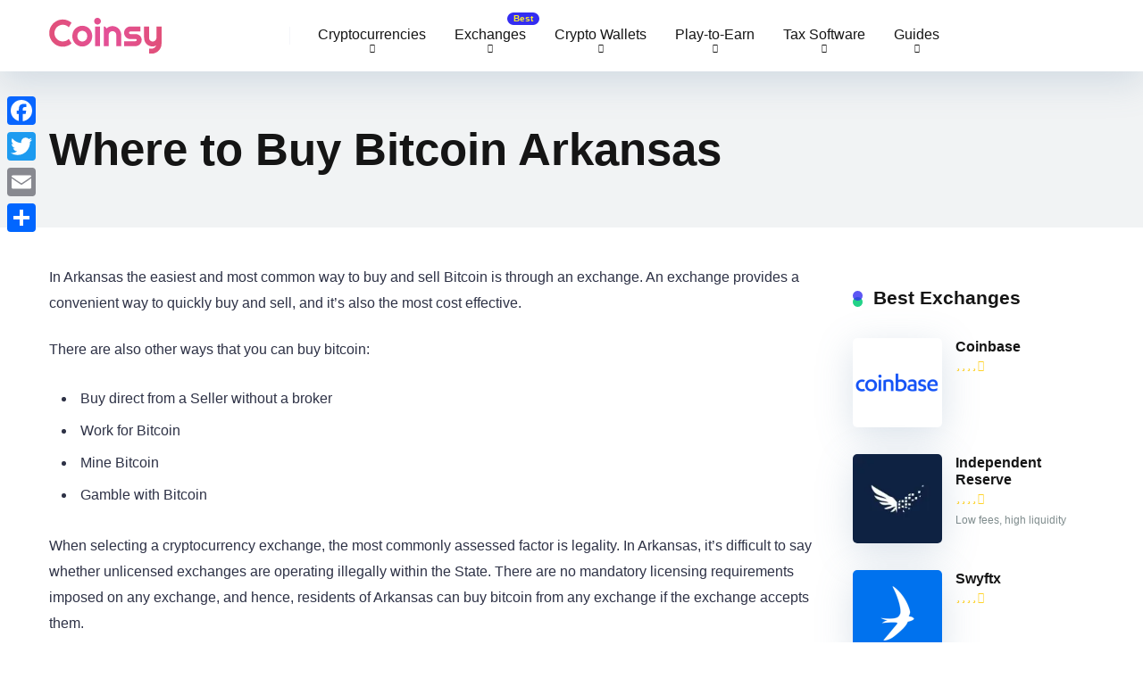

--- FILE ---
content_type: text/html; charset=UTF-8
request_url: https://coinsy.org/btc/united-states/arkansas/
body_size: 27108
content:
<!DOCTYPE html><html lang="en-US" prefix="og: https://ogp.me/ns#"><head><script data-no-optimize="1">var litespeed_docref=sessionStorage.getItem("litespeed_docref");litespeed_docref&&(Object.defineProperty(document,"referrer",{get:function(){return litespeed_docref}}),sessionStorage.removeItem("litespeed_docref"));</script> <meta charset="UTF-8" /><meta http-equiv="X-UA-Compatible" content="IE=edge" /><meta name="viewport" id="viewport" content="width=device-width, initial-scale=1.0, maximum-scale=5.0, minimum-scale=1.0, user-scalable=yes" /><title>🥇How to Buy Bitcoin in Arkansas [2022]🥇</title><meta name="description" content="In Arkansas the easiest and most common way to buy and sell Bitcoin is through an exchange. An exchange provides a convenient way to quickly buy and sell, and"/><meta name="robots" content="index, follow, max-snippet:-1, max-video-preview:-1, max-image-preview:large"/><link rel="canonical" href="https://coinsy.org/btc/united-states/arkansas/" /><meta property="og:locale" content="en_US" /><meta property="og:type" content="article" /><meta property="og:title" content="🥇How to Buy Bitcoin in Arkansas [2022]🥇" /><meta property="og:description" content="In Arkansas the easiest and most common way to buy and sell Bitcoin is through an exchange. An exchange provides a convenient way to quickly buy and sell, and" /><meta property="og:url" content="https://coinsy.org/btc/united-states/arkansas/" /><meta property="og:site_name" content="Coinsy" /><meta property="og:updated_time" content="2024-01-04T06:44:15+00:00" /><meta property="og:image" content="https://i0.wp.com/coinsy.org/wp-content/uploads/2020/12/coinbase-cryptocurrency-market.png" /><meta property="og:image:secure_url" content="https://i0.wp.com/coinsy.org/wp-content/uploads/2020/12/coinbase-cryptocurrency-market.png" /><meta property="og:image:width" content="200" /><meta property="og:image:height" content="200" /><meta property="og:image:alt" content="Coinbase" /><meta property="og:image:type" content="image/png" /><meta property="article:published_time" content="2020-12-19T01:42:28+00:00" /><meta property="article:modified_time" content="2024-01-04T06:44:15+00:00" /><meta name="twitter:card" content="summary_large_image" /><meta name="twitter:title" content="🥇How to Buy Bitcoin in Arkansas [2022]🥇" /><meta name="twitter:description" content="In Arkansas the easiest and most common way to buy and sell Bitcoin is through an exchange. An exchange provides a convenient way to quickly buy and sell, and" /><meta name="twitter:image" content="https://i0.wp.com/coinsy.org/wp-content/uploads/2020/12/coinbase-cryptocurrency-market.png" /><meta name="twitter:label1" content="Time to read" /><meta name="twitter:data1" content="9 minutes" /> <script type="application/ld+json" class="rank-math-schema">{"@context":"https://schema.org","@graph":[{"@type":["Person","Organization"],"@id":"https://coinsy.org/#person","name":"CoinMaximus","logo":{"@type":"ImageObject","@id":"https://coinsy.org/#logo","url":"https://coinsy.org/wp-content/uploads/2023/09/Coinsy.svg","contentUrl":"https://coinsy.org/wp-content/uploads/2023/09/Coinsy.svg","caption":"CoinMaximus","inLanguage":"en-US"},"image":{"@type":"ImageObject","@id":"https://coinsy.org/#logo","url":"https://coinsy.org/wp-content/uploads/2023/09/Coinsy.svg","contentUrl":"https://coinsy.org/wp-content/uploads/2023/09/Coinsy.svg","caption":"CoinMaximus","inLanguage":"en-US"}},{"@type":"WebSite","@id":"https://coinsy.org/#website","url":"https://coinsy.org","name":"CoinMaximus","publisher":{"@id":"https://coinsy.org/#person"},"inLanguage":"en-US"},{"@type":"ImageObject","@id":"https://coinsy.org/wp-content/uploads/2020/12/coinbase-cryptocurrency-market.png","url":"https://coinsy.org/wp-content/uploads/2020/12/coinbase-cryptocurrency-market.png","width":"200","height":"200","inLanguage":"en-US"},{"@type":"BreadcrumbList","@id":"https://coinsy.org/btc/united-states/arkansas/#breadcrumb","itemListElement":[{"@type":"ListItem","position":"1","item":{"@id":"https://coinsy.org","name":"Home"}},{"@type":"ListItem","position":"2","item":{"@id":"https://coinsy.org/btc/","name":"How to Buy Bitcoin"}},{"@type":"ListItem","position":"3","item":{"@id":"https://coinsy.org/btc/united-states/","name":"Where to Buy Bitcoin in USA"}},{"@type":"ListItem","position":"4","item":{"@id":"https://coinsy.org/btc/united-states/arkansas/","name":"Where to Buy Bitcoin Arkansas"}}]},{"@type":"WebPage","@id":"https://coinsy.org/btc/united-states/arkansas/#webpage","url":"https://coinsy.org/btc/united-states/arkansas/","name":"\ud83e\udd47How to Buy Bitcoin in Arkansas [2022]\ud83e\udd47","datePublished":"2020-12-19T01:42:28+00:00","dateModified":"2024-01-04T06:44:15+00:00","isPartOf":{"@id":"https://coinsy.org/#website"},"primaryImageOfPage":{"@id":"https://coinsy.org/wp-content/uploads/2020/12/coinbase-cryptocurrency-market.png"},"inLanguage":"en-US","breadcrumb":{"@id":"https://coinsy.org/btc/united-states/arkansas/#breadcrumb"}},{"@type":"Person","@id":"https://coinsy.org/author/phillipstherapy/","name":"Phillip","url":"https://coinsy.org/author/phillipstherapy/","image":{"@type":"ImageObject","@id":"https://secure.gravatar.com/avatar/9a2d3e0ace16504e66b8b98b49c2d37ac7fb0508bfeb11ea16e354609eb0cd3a?s=96&amp;d=mm&amp;r=g","url":"https://secure.gravatar.com/avatar/9a2d3e0ace16504e66b8b98b49c2d37ac7fb0508bfeb11ea16e354609eb0cd3a?s=96&amp;d=mm&amp;r=g","caption":"Phillip","inLanguage":"en-US"}},{"@type":"Article","headline":"\ud83e\udd47How to Buy Bitcoin in Arkansas [2022]\ud83e\udd47","datePublished":"2020-12-19T01:42:28+00:00","dateModified":"2024-01-04T06:44:15+00:00","author":{"@id":"https://coinsy.org/author/phillipstherapy/","name":"Phillip"},"publisher":{"@id":"https://coinsy.org/#person"},"description":"In Arkansas the easiest and most common way to buy and sell Bitcoin is through an exchange. An exchange provides a convenient way to quickly buy and sell, and","name":"\ud83e\udd47How to Buy Bitcoin in Arkansas [2022]\ud83e\udd47","@id":"https://coinsy.org/btc/united-states/arkansas/#richSnippet","isPartOf":{"@id":"https://coinsy.org/btc/united-states/arkansas/#webpage"},"image":{"@id":"https://coinsy.org/wp-content/uploads/2020/12/coinbase-cryptocurrency-market.png"},"inLanguage":"en-US","mainEntityOfPage":{"@id":"https://coinsy.org/btc/united-states/arkansas/#webpage"}}]}</script> <link rel='dns-prefetch' href='//static.addtoany.com' /><link rel='dns-prefetch' href='//kit.fontawesome.com' /><link rel='dns-prefetch' href='//stats.wp.com' /><link rel='dns-prefetch' href='//fonts.googleapis.com' /><link rel='preconnect' href='//i0.wp.com' /><link rel="alternate" type="application/rss+xml" title="Coinsy &raquo; Feed" href="https://coinsy.org/feed/" /><link rel="alternate" type="application/rss+xml" title="Coinsy &raquo; Comments Feed" href="https://coinsy.org/comments/feed/" /><link rel="alternate" title="oEmbed (JSON)" type="application/json+oembed" href="https://coinsy.org/wp-json/oembed/1.0/embed?url=https%3A%2F%2Fcoinsy.org%2Fbtc%2Funited-states%2Farkansas%2F" /><link rel="alternate" title="oEmbed (XML)" type="text/xml+oembed" href="https://coinsy.org/wp-json/oembed/1.0/embed?url=https%3A%2F%2Fcoinsy.org%2Fbtc%2Funited-states%2Farkansas%2F&#038;format=xml" /><style id='wp-img-auto-sizes-contain-inline-css' type='text/css'>img:is([sizes=auto i],[sizes^="auto," i]){contain-intrinsic-size:3000px 1500px}
/*# sourceURL=wp-img-auto-sizes-contain-inline-css */</style><link data-optimized="2" rel="stylesheet" href="https://coinsy.org/wp-content/litespeed/css/ffc666ad903db4b8e9af6eb96ed33063.css?ver=fa10d" /><style id='wp-emoji-styles-inline-css' type='text/css'>img.wp-smiley, img.emoji {
		display: inline !important;
		border: none !important;
		box-shadow: none !important;
		height: 1em !important;
		width: 1em !important;
		margin: 0 0.07em !important;
		vertical-align: -0.1em !important;
		background: none !important;
		padding: 0 !important;
	}
/*# sourceURL=wp-emoji-styles-inline-css */</style><style id='wp-block-button-inline-css' type='text/css'>.wp-block-button__link{align-content:center;box-sizing:border-box;cursor:pointer;display:inline-block;height:100%;text-align:center;word-break:break-word}.wp-block-button__link.aligncenter{text-align:center}.wp-block-button__link.alignright{text-align:right}:where(.wp-block-button__link){border-radius:9999px;box-shadow:none;padding:calc(.667em + 2px) calc(1.333em + 2px);text-decoration:none}.wp-block-button[style*=text-decoration] .wp-block-button__link{text-decoration:inherit}.wp-block-buttons>.wp-block-button.has-custom-width{max-width:none}.wp-block-buttons>.wp-block-button.has-custom-width .wp-block-button__link{width:100%}.wp-block-buttons>.wp-block-button.has-custom-font-size .wp-block-button__link{font-size:inherit}.wp-block-buttons>.wp-block-button.wp-block-button__width-25{width:calc(25% - var(--wp--style--block-gap, .5em)*.75)}.wp-block-buttons>.wp-block-button.wp-block-button__width-50{width:calc(50% - var(--wp--style--block-gap, .5em)*.5)}.wp-block-buttons>.wp-block-button.wp-block-button__width-75{width:calc(75% - var(--wp--style--block-gap, .5em)*.25)}.wp-block-buttons>.wp-block-button.wp-block-button__width-100{flex-basis:100%;width:100%}.wp-block-buttons.is-vertical>.wp-block-button.wp-block-button__width-25{width:25%}.wp-block-buttons.is-vertical>.wp-block-button.wp-block-button__width-50{width:50%}.wp-block-buttons.is-vertical>.wp-block-button.wp-block-button__width-75{width:75%}.wp-block-button.is-style-squared,.wp-block-button__link.wp-block-button.is-style-squared{border-radius:0}.wp-block-button.no-border-radius,.wp-block-button__link.no-border-radius{border-radius:0!important}:root :where(.wp-block-button .wp-block-button__link.is-style-outline),:root :where(.wp-block-button.is-style-outline>.wp-block-button__link){border:2px solid;padding:.667em 1.333em}:root :where(.wp-block-button .wp-block-button__link.is-style-outline:not(.has-text-color)),:root :where(.wp-block-button.is-style-outline>.wp-block-button__link:not(.has-text-color)){color:currentColor}:root :where(.wp-block-button .wp-block-button__link.is-style-outline:not(.has-background)),:root :where(.wp-block-button.is-style-outline>.wp-block-button__link:not(.has-background)){background-color:initial;background-image:none}
/*# sourceURL=https://coinsy.org/wp-includes/blocks/button/style.min.css */</style><style id='wp-block-heading-inline-css' type='text/css'>h1:where(.wp-block-heading).has-background,h2:where(.wp-block-heading).has-background,h3:where(.wp-block-heading).has-background,h4:where(.wp-block-heading).has-background,h5:where(.wp-block-heading).has-background,h6:where(.wp-block-heading).has-background{padding:1.25em 2.375em}h1.has-text-align-left[style*=writing-mode]:where([style*=vertical-lr]),h1.has-text-align-right[style*=writing-mode]:where([style*=vertical-rl]),h2.has-text-align-left[style*=writing-mode]:where([style*=vertical-lr]),h2.has-text-align-right[style*=writing-mode]:where([style*=vertical-rl]),h3.has-text-align-left[style*=writing-mode]:where([style*=vertical-lr]),h3.has-text-align-right[style*=writing-mode]:where([style*=vertical-rl]),h4.has-text-align-left[style*=writing-mode]:where([style*=vertical-lr]),h4.has-text-align-right[style*=writing-mode]:where([style*=vertical-rl]),h5.has-text-align-left[style*=writing-mode]:where([style*=vertical-lr]),h5.has-text-align-right[style*=writing-mode]:where([style*=vertical-rl]),h6.has-text-align-left[style*=writing-mode]:where([style*=vertical-lr]),h6.has-text-align-right[style*=writing-mode]:where([style*=vertical-rl]){rotate:180deg}
/*# sourceURL=https://coinsy.org/wp-includes/blocks/heading/style.min.css */</style><style id='wp-block-image-inline-css' type='text/css'>.wp-block-image>a,.wp-block-image>figure>a{display:inline-block}.wp-block-image img{box-sizing:border-box;height:auto;max-width:100%;vertical-align:bottom}@media not (prefers-reduced-motion){.wp-block-image img.hide{visibility:hidden}.wp-block-image img.show{animation:show-content-image .4s}}.wp-block-image[style*=border-radius] img,.wp-block-image[style*=border-radius]>a{border-radius:inherit}.wp-block-image.has-custom-border img{box-sizing:border-box}.wp-block-image.aligncenter{text-align:center}.wp-block-image.alignfull>a,.wp-block-image.alignwide>a{width:100%}.wp-block-image.alignfull img,.wp-block-image.alignwide img{height:auto;width:100%}.wp-block-image .aligncenter,.wp-block-image .alignleft,.wp-block-image .alignright,.wp-block-image.aligncenter,.wp-block-image.alignleft,.wp-block-image.alignright{display:table}.wp-block-image .aligncenter>figcaption,.wp-block-image .alignleft>figcaption,.wp-block-image .alignright>figcaption,.wp-block-image.aligncenter>figcaption,.wp-block-image.alignleft>figcaption,.wp-block-image.alignright>figcaption{caption-side:bottom;display:table-caption}.wp-block-image .alignleft{float:left;margin:.5em 1em .5em 0}.wp-block-image .alignright{float:right;margin:.5em 0 .5em 1em}.wp-block-image .aligncenter{margin-left:auto;margin-right:auto}.wp-block-image :where(figcaption){margin-bottom:1em;margin-top:.5em}.wp-block-image.is-style-circle-mask img{border-radius:9999px}@supports ((-webkit-mask-image:none) or (mask-image:none)) or (-webkit-mask-image:none){.wp-block-image.is-style-circle-mask img{border-radius:0;-webkit-mask-image:url('data:image/svg+xml;utf8,<svg viewBox="0 0 100 100" xmlns="http://www.w3.org/2000/svg"><circle cx="50" cy="50" r="50"/></svg>');mask-image:url('data:image/svg+xml;utf8,<svg viewBox="0 0 100 100" xmlns="http://www.w3.org/2000/svg"><circle cx="50" cy="50" r="50"/></svg>');mask-mode:alpha;-webkit-mask-position:center;mask-position:center;-webkit-mask-repeat:no-repeat;mask-repeat:no-repeat;-webkit-mask-size:contain;mask-size:contain}}:root :where(.wp-block-image.is-style-rounded img,.wp-block-image .is-style-rounded img){border-radius:9999px}.wp-block-image figure{margin:0}.wp-lightbox-container{display:flex;flex-direction:column;position:relative}.wp-lightbox-container img{cursor:zoom-in}.wp-lightbox-container img:hover+button{opacity:1}.wp-lightbox-container button{align-items:center;backdrop-filter:blur(16px) saturate(180%);background-color:#5a5a5a40;border:none;border-radius:4px;cursor:zoom-in;display:flex;height:20px;justify-content:center;opacity:0;padding:0;position:absolute;right:16px;text-align:center;top:16px;width:20px;z-index:100}@media not (prefers-reduced-motion){.wp-lightbox-container button{transition:opacity .2s ease}}.wp-lightbox-container button:focus-visible{outline:3px auto #5a5a5a40;outline:3px auto -webkit-focus-ring-color;outline-offset:3px}.wp-lightbox-container button:hover{cursor:pointer;opacity:1}.wp-lightbox-container button:focus{opacity:1}.wp-lightbox-container button:focus,.wp-lightbox-container button:hover,.wp-lightbox-container button:not(:hover):not(:active):not(.has-background){background-color:#5a5a5a40;border:none}.wp-lightbox-overlay{box-sizing:border-box;cursor:zoom-out;height:100vh;left:0;overflow:hidden;position:fixed;top:0;visibility:hidden;width:100%;z-index:100000}.wp-lightbox-overlay .close-button{align-items:center;cursor:pointer;display:flex;justify-content:center;min-height:40px;min-width:40px;padding:0;position:absolute;right:calc(env(safe-area-inset-right) + 16px);top:calc(env(safe-area-inset-top) + 16px);z-index:5000000}.wp-lightbox-overlay .close-button:focus,.wp-lightbox-overlay .close-button:hover,.wp-lightbox-overlay .close-button:not(:hover):not(:active):not(.has-background){background:none;border:none}.wp-lightbox-overlay .lightbox-image-container{height:var(--wp--lightbox-container-height);left:50%;overflow:hidden;position:absolute;top:50%;transform:translate(-50%,-50%);transform-origin:top left;width:var(--wp--lightbox-container-width);z-index:9999999999}.wp-lightbox-overlay .wp-block-image{align-items:center;box-sizing:border-box;display:flex;height:100%;justify-content:center;margin:0;position:relative;transform-origin:0 0;width:100%;z-index:3000000}.wp-lightbox-overlay .wp-block-image img{height:var(--wp--lightbox-image-height);min-height:var(--wp--lightbox-image-height);min-width:var(--wp--lightbox-image-width);width:var(--wp--lightbox-image-width)}.wp-lightbox-overlay .wp-block-image figcaption{display:none}.wp-lightbox-overlay button{background:none;border:none}.wp-lightbox-overlay .scrim{background-color:#fff;height:100%;opacity:.9;position:absolute;width:100%;z-index:2000000}.wp-lightbox-overlay.active{visibility:visible}@media not (prefers-reduced-motion){.wp-lightbox-overlay.active{animation:turn-on-visibility .25s both}.wp-lightbox-overlay.active img{animation:turn-on-visibility .35s both}.wp-lightbox-overlay.show-closing-animation:not(.active){animation:turn-off-visibility .35s both}.wp-lightbox-overlay.show-closing-animation:not(.active) img{animation:turn-off-visibility .25s both}.wp-lightbox-overlay.zoom.active{animation:none;opacity:1;visibility:visible}.wp-lightbox-overlay.zoom.active .lightbox-image-container{animation:lightbox-zoom-in .4s}.wp-lightbox-overlay.zoom.active .lightbox-image-container img{animation:none}.wp-lightbox-overlay.zoom.active .scrim{animation:turn-on-visibility .4s forwards}.wp-lightbox-overlay.zoom.show-closing-animation:not(.active){animation:none}.wp-lightbox-overlay.zoom.show-closing-animation:not(.active) .lightbox-image-container{animation:lightbox-zoom-out .4s}.wp-lightbox-overlay.zoom.show-closing-animation:not(.active) .lightbox-image-container img{animation:none}.wp-lightbox-overlay.zoom.show-closing-animation:not(.active) .scrim{animation:turn-off-visibility .4s forwards}}@keyframes show-content-image{0%{visibility:hidden}99%{visibility:hidden}to{visibility:visible}}@keyframes turn-on-visibility{0%{opacity:0}to{opacity:1}}@keyframes turn-off-visibility{0%{opacity:1;visibility:visible}99%{opacity:0;visibility:visible}to{opacity:0;visibility:hidden}}@keyframes lightbox-zoom-in{0%{transform:translate(calc((-100vw + var(--wp--lightbox-scrollbar-width))/2 + var(--wp--lightbox-initial-left-position)),calc(-50vh + var(--wp--lightbox-initial-top-position))) scale(var(--wp--lightbox-scale))}to{transform:translate(-50%,-50%) scale(1)}}@keyframes lightbox-zoom-out{0%{transform:translate(-50%,-50%) scale(1);visibility:visible}99%{visibility:visible}to{transform:translate(calc((-100vw + var(--wp--lightbox-scrollbar-width))/2 + var(--wp--lightbox-initial-left-position)),calc(-50vh + var(--wp--lightbox-initial-top-position))) scale(var(--wp--lightbox-scale));visibility:hidden}}
/*# sourceURL=https://coinsy.org/wp-includes/blocks/image/style.min.css */</style><style id='wp-block-list-inline-css' type='text/css'>ol,ul{box-sizing:border-box}:root :where(.wp-block-list.has-background){padding:1.25em 2.375em}
/*# sourceURL=https://coinsy.org/wp-includes/blocks/list/style.min.css */</style><style id='wp-block-buttons-inline-css' type='text/css'>.wp-block-buttons{box-sizing:border-box}.wp-block-buttons.is-vertical{flex-direction:column}.wp-block-buttons.is-vertical>.wp-block-button:last-child{margin-bottom:0}.wp-block-buttons>.wp-block-button{display:inline-block;margin:0}.wp-block-buttons.is-content-justification-left{justify-content:flex-start}.wp-block-buttons.is-content-justification-left.is-vertical{align-items:flex-start}.wp-block-buttons.is-content-justification-center{justify-content:center}.wp-block-buttons.is-content-justification-center.is-vertical{align-items:center}.wp-block-buttons.is-content-justification-right{justify-content:flex-end}.wp-block-buttons.is-content-justification-right.is-vertical{align-items:flex-end}.wp-block-buttons.is-content-justification-space-between{justify-content:space-between}.wp-block-buttons.aligncenter{text-align:center}.wp-block-buttons:not(.is-content-justification-space-between,.is-content-justification-right,.is-content-justification-left,.is-content-justification-center) .wp-block-button.aligncenter{margin-left:auto;margin-right:auto;width:100%}.wp-block-buttons[style*=text-decoration] .wp-block-button,.wp-block-buttons[style*=text-decoration] .wp-block-button__link{text-decoration:inherit}.wp-block-buttons.has-custom-font-size .wp-block-button__link{font-size:inherit}.wp-block-buttons .wp-block-button__link{width:100%}.wp-block-button.aligncenter{text-align:center}
/*# sourceURL=https://coinsy.org/wp-includes/blocks/buttons/style.min.css */</style><style id='wp-block-columns-inline-css' type='text/css'>.wp-block-columns{box-sizing:border-box;display:flex;flex-wrap:wrap!important}@media (min-width:782px){.wp-block-columns{flex-wrap:nowrap!important}}.wp-block-columns{align-items:normal!important}.wp-block-columns.are-vertically-aligned-top{align-items:flex-start}.wp-block-columns.are-vertically-aligned-center{align-items:center}.wp-block-columns.are-vertically-aligned-bottom{align-items:flex-end}@media (max-width:781px){.wp-block-columns:not(.is-not-stacked-on-mobile)>.wp-block-column{flex-basis:100%!important}}@media (min-width:782px){.wp-block-columns:not(.is-not-stacked-on-mobile)>.wp-block-column{flex-basis:0;flex-grow:1}.wp-block-columns:not(.is-not-stacked-on-mobile)>.wp-block-column[style*=flex-basis]{flex-grow:0}}.wp-block-columns.is-not-stacked-on-mobile{flex-wrap:nowrap!important}.wp-block-columns.is-not-stacked-on-mobile>.wp-block-column{flex-basis:0;flex-grow:1}.wp-block-columns.is-not-stacked-on-mobile>.wp-block-column[style*=flex-basis]{flex-grow:0}:where(.wp-block-columns){margin-bottom:1.75em}:where(.wp-block-columns.has-background){padding:1.25em 2.375em}.wp-block-column{flex-grow:1;min-width:0;overflow-wrap:break-word;word-break:break-word}.wp-block-column.is-vertically-aligned-top{align-self:flex-start}.wp-block-column.is-vertically-aligned-center{align-self:center}.wp-block-column.is-vertically-aligned-bottom{align-self:flex-end}.wp-block-column.is-vertically-aligned-stretch{align-self:stretch}.wp-block-column.is-vertically-aligned-bottom,.wp-block-column.is-vertically-aligned-center,.wp-block-column.is-vertically-aligned-top{width:100%}
/*# sourceURL=https://coinsy.org/wp-includes/blocks/columns/style.min.css */</style><style id='wp-block-paragraph-inline-css' type='text/css'>.is-small-text{font-size:.875em}.is-regular-text{font-size:1em}.is-large-text{font-size:2.25em}.is-larger-text{font-size:3em}.has-drop-cap:not(:focus):first-letter{float:left;font-size:8.4em;font-style:normal;font-weight:100;line-height:.68;margin:.05em .1em 0 0;text-transform:uppercase}body.rtl .has-drop-cap:not(:focus):first-letter{float:none;margin-left:.1em}p.has-drop-cap.has-background{overflow:hidden}:root :where(p.has-background){padding:1.25em 2.375em}:where(p.has-text-color:not(.has-link-color)) a{color:inherit}p.has-text-align-left[style*="writing-mode:vertical-lr"],p.has-text-align-right[style*="writing-mode:vertical-rl"]{rotate:180deg}
/*# sourceURL=https://coinsy.org/wp-includes/blocks/paragraph/style.min.css */</style><style id='wp-block-separator-inline-css' type='text/css'>@charset "UTF-8";.wp-block-separator{border:none;border-top:2px solid}:root :where(.wp-block-separator.is-style-dots){height:auto;line-height:1;text-align:center}:root :where(.wp-block-separator.is-style-dots):before{color:currentColor;content:"···";font-family:serif;font-size:1.5em;letter-spacing:2em;padding-left:2em}.wp-block-separator.is-style-dots{background:none!important;border:none!important}
/*# sourceURL=https://coinsy.org/wp-includes/blocks/separator/style.min.css */</style><style id='wp-block-table-inline-css' type='text/css'>.wp-block-table{overflow-x:auto}.wp-block-table table{border-collapse:collapse;width:100%}.wp-block-table thead{border-bottom:3px solid}.wp-block-table tfoot{border-top:3px solid}.wp-block-table td,.wp-block-table th{border:1px solid;padding:.5em}.wp-block-table .has-fixed-layout{table-layout:fixed;width:100%}.wp-block-table .has-fixed-layout td,.wp-block-table .has-fixed-layout th{word-break:break-word}.wp-block-table.aligncenter,.wp-block-table.alignleft,.wp-block-table.alignright{display:table;width:auto}.wp-block-table.aligncenter td,.wp-block-table.aligncenter th,.wp-block-table.alignleft td,.wp-block-table.alignleft th,.wp-block-table.alignright td,.wp-block-table.alignright th{word-break:break-word}.wp-block-table .has-subtle-light-gray-background-color{background-color:#f3f4f5}.wp-block-table .has-subtle-pale-green-background-color{background-color:#e9fbe5}.wp-block-table .has-subtle-pale-blue-background-color{background-color:#e7f5fe}.wp-block-table .has-subtle-pale-pink-background-color{background-color:#fcf0ef}.wp-block-table.is-style-stripes{background-color:initial;border-collapse:inherit;border-spacing:0}.wp-block-table.is-style-stripes tbody tr:nth-child(odd){background-color:#f0f0f0}.wp-block-table.is-style-stripes.has-subtle-light-gray-background-color tbody tr:nth-child(odd){background-color:#f3f4f5}.wp-block-table.is-style-stripes.has-subtle-pale-green-background-color tbody tr:nth-child(odd){background-color:#e9fbe5}.wp-block-table.is-style-stripes.has-subtle-pale-blue-background-color tbody tr:nth-child(odd){background-color:#e7f5fe}.wp-block-table.is-style-stripes.has-subtle-pale-pink-background-color tbody tr:nth-child(odd){background-color:#fcf0ef}.wp-block-table.is-style-stripes td,.wp-block-table.is-style-stripes th{border-color:#0000}.wp-block-table.is-style-stripes{border-bottom:1px solid #f0f0f0}.wp-block-table .has-border-color td,.wp-block-table .has-border-color th,.wp-block-table .has-border-color tr,.wp-block-table .has-border-color>*{border-color:inherit}.wp-block-table table[style*=border-top-color] tr:first-child,.wp-block-table table[style*=border-top-color] tr:first-child td,.wp-block-table table[style*=border-top-color] tr:first-child th,.wp-block-table table[style*=border-top-color]>*,.wp-block-table table[style*=border-top-color]>* td,.wp-block-table table[style*=border-top-color]>* th{border-top-color:inherit}.wp-block-table table[style*=border-top-color] tr:not(:first-child){border-top-color:initial}.wp-block-table table[style*=border-right-color] td:last-child,.wp-block-table table[style*=border-right-color] th,.wp-block-table table[style*=border-right-color] tr,.wp-block-table table[style*=border-right-color]>*{border-right-color:inherit}.wp-block-table table[style*=border-bottom-color] tr:last-child,.wp-block-table table[style*=border-bottom-color] tr:last-child td,.wp-block-table table[style*=border-bottom-color] tr:last-child th,.wp-block-table table[style*=border-bottom-color]>*,.wp-block-table table[style*=border-bottom-color]>* td,.wp-block-table table[style*=border-bottom-color]>* th{border-bottom-color:inherit}.wp-block-table table[style*=border-bottom-color] tr:not(:last-child){border-bottom-color:initial}.wp-block-table table[style*=border-left-color] td:first-child,.wp-block-table table[style*=border-left-color] th,.wp-block-table table[style*=border-left-color] tr,.wp-block-table table[style*=border-left-color]>*{border-left-color:inherit}.wp-block-table table[style*=border-style] td,.wp-block-table table[style*=border-style] th,.wp-block-table table[style*=border-style] tr,.wp-block-table table[style*=border-style]>*{border-style:inherit}.wp-block-table table[style*=border-width] td,.wp-block-table table[style*=border-width] th,.wp-block-table table[style*=border-width] tr,.wp-block-table table[style*=border-width]>*{border-style:inherit;border-width:inherit}
/*# sourceURL=https://coinsy.org/wp-includes/blocks/table/style.min.css */</style><style id='global-styles-inline-css' type='text/css'>:root{--wp--preset--aspect-ratio--square: 1;--wp--preset--aspect-ratio--4-3: 4/3;--wp--preset--aspect-ratio--3-4: 3/4;--wp--preset--aspect-ratio--3-2: 3/2;--wp--preset--aspect-ratio--2-3: 2/3;--wp--preset--aspect-ratio--16-9: 16/9;--wp--preset--aspect-ratio--9-16: 9/16;--wp--preset--color--black: #000000;--wp--preset--color--cyan-bluish-gray: #abb8c3;--wp--preset--color--white: #ffffff;--wp--preset--color--pale-pink: #f78da7;--wp--preset--color--vivid-red: #cf2e2e;--wp--preset--color--luminous-vivid-orange: #ff6900;--wp--preset--color--luminous-vivid-amber: #fcb900;--wp--preset--color--light-green-cyan: #7bdcb5;--wp--preset--color--vivid-green-cyan: #00d084;--wp--preset--color--pale-cyan-blue: #8ed1fc;--wp--preset--color--vivid-cyan-blue: #0693e3;--wp--preset--color--vivid-purple: #9b51e0;--wp--preset--color--mercury-main: #23d288;--wp--preset--color--mercury-second: #342df1;--wp--preset--color--mercury-white: #fff;--wp--preset--color--mercury-gray: #263238;--wp--preset--color--mercury-emerald: #2edd6c;--wp--preset--color--mercury-alizarin: #e74c3c;--wp--preset--color--mercury-wisteria: #8e44ad;--wp--preset--color--mercury-peter-river: #3498db;--wp--preset--color--mercury-clouds: #ecf0f1;--wp--preset--gradient--vivid-cyan-blue-to-vivid-purple: linear-gradient(135deg,rgb(6,147,227) 0%,rgb(155,81,224) 100%);--wp--preset--gradient--light-green-cyan-to-vivid-green-cyan: linear-gradient(135deg,rgb(122,220,180) 0%,rgb(0,208,130) 100%);--wp--preset--gradient--luminous-vivid-amber-to-luminous-vivid-orange: linear-gradient(135deg,rgb(252,185,0) 0%,rgb(255,105,0) 100%);--wp--preset--gradient--luminous-vivid-orange-to-vivid-red: linear-gradient(135deg,rgb(255,105,0) 0%,rgb(207,46,46) 100%);--wp--preset--gradient--very-light-gray-to-cyan-bluish-gray: linear-gradient(135deg,rgb(238,238,238) 0%,rgb(169,184,195) 100%);--wp--preset--gradient--cool-to-warm-spectrum: linear-gradient(135deg,rgb(74,234,220) 0%,rgb(151,120,209) 20%,rgb(207,42,186) 40%,rgb(238,44,130) 60%,rgb(251,105,98) 80%,rgb(254,248,76) 100%);--wp--preset--gradient--blush-light-purple: linear-gradient(135deg,rgb(255,206,236) 0%,rgb(152,150,240) 100%);--wp--preset--gradient--blush-bordeaux: linear-gradient(135deg,rgb(254,205,165) 0%,rgb(254,45,45) 50%,rgb(107,0,62) 100%);--wp--preset--gradient--luminous-dusk: linear-gradient(135deg,rgb(255,203,112) 0%,rgb(199,81,192) 50%,rgb(65,88,208) 100%);--wp--preset--gradient--pale-ocean: linear-gradient(135deg,rgb(255,245,203) 0%,rgb(182,227,212) 50%,rgb(51,167,181) 100%);--wp--preset--gradient--electric-grass: linear-gradient(135deg,rgb(202,248,128) 0%,rgb(113,206,126) 100%);--wp--preset--gradient--midnight: linear-gradient(135deg,rgb(2,3,129) 0%,rgb(40,116,252) 100%);--wp--preset--font-size--small: 13px;--wp--preset--font-size--medium: 20px;--wp--preset--font-size--large: 36px;--wp--preset--font-size--x-large: 42px;--wp--preset--spacing--20: 0.44rem;--wp--preset--spacing--30: 0.67rem;--wp--preset--spacing--40: 1rem;--wp--preset--spacing--50: 1.5rem;--wp--preset--spacing--60: 2.25rem;--wp--preset--spacing--70: 3.38rem;--wp--preset--spacing--80: 5.06rem;--wp--preset--shadow--natural: 6px 6px 9px rgba(0, 0, 0, 0.2);--wp--preset--shadow--deep: 12px 12px 50px rgba(0, 0, 0, 0.4);--wp--preset--shadow--sharp: 6px 6px 0px rgba(0, 0, 0, 0.2);--wp--preset--shadow--outlined: 6px 6px 0px -3px rgb(255, 255, 255), 6px 6px rgb(0, 0, 0);--wp--preset--shadow--crisp: 6px 6px 0px rgb(0, 0, 0);}:where(.is-layout-flex){gap: 0.5em;}:where(.is-layout-grid){gap: 0.5em;}body .is-layout-flex{display: flex;}.is-layout-flex{flex-wrap: wrap;align-items: center;}.is-layout-flex > :is(*, div){margin: 0;}body .is-layout-grid{display: grid;}.is-layout-grid > :is(*, div){margin: 0;}:where(.wp-block-columns.is-layout-flex){gap: 2em;}:where(.wp-block-columns.is-layout-grid){gap: 2em;}:where(.wp-block-post-template.is-layout-flex){gap: 1.25em;}:where(.wp-block-post-template.is-layout-grid){gap: 1.25em;}.has-black-color{color: var(--wp--preset--color--black) !important;}.has-cyan-bluish-gray-color{color: var(--wp--preset--color--cyan-bluish-gray) !important;}.has-white-color{color: var(--wp--preset--color--white) !important;}.has-pale-pink-color{color: var(--wp--preset--color--pale-pink) !important;}.has-vivid-red-color{color: var(--wp--preset--color--vivid-red) !important;}.has-luminous-vivid-orange-color{color: var(--wp--preset--color--luminous-vivid-orange) !important;}.has-luminous-vivid-amber-color{color: var(--wp--preset--color--luminous-vivid-amber) !important;}.has-light-green-cyan-color{color: var(--wp--preset--color--light-green-cyan) !important;}.has-vivid-green-cyan-color{color: var(--wp--preset--color--vivid-green-cyan) !important;}.has-pale-cyan-blue-color{color: var(--wp--preset--color--pale-cyan-blue) !important;}.has-vivid-cyan-blue-color{color: var(--wp--preset--color--vivid-cyan-blue) !important;}.has-vivid-purple-color{color: var(--wp--preset--color--vivid-purple) !important;}.has-black-background-color{background-color: var(--wp--preset--color--black) !important;}.has-cyan-bluish-gray-background-color{background-color: var(--wp--preset--color--cyan-bluish-gray) !important;}.has-white-background-color{background-color: var(--wp--preset--color--white) !important;}.has-pale-pink-background-color{background-color: var(--wp--preset--color--pale-pink) !important;}.has-vivid-red-background-color{background-color: var(--wp--preset--color--vivid-red) !important;}.has-luminous-vivid-orange-background-color{background-color: var(--wp--preset--color--luminous-vivid-orange) !important;}.has-luminous-vivid-amber-background-color{background-color: var(--wp--preset--color--luminous-vivid-amber) !important;}.has-light-green-cyan-background-color{background-color: var(--wp--preset--color--light-green-cyan) !important;}.has-vivid-green-cyan-background-color{background-color: var(--wp--preset--color--vivid-green-cyan) !important;}.has-pale-cyan-blue-background-color{background-color: var(--wp--preset--color--pale-cyan-blue) !important;}.has-vivid-cyan-blue-background-color{background-color: var(--wp--preset--color--vivid-cyan-blue) !important;}.has-vivid-purple-background-color{background-color: var(--wp--preset--color--vivid-purple) !important;}.has-black-border-color{border-color: var(--wp--preset--color--black) !important;}.has-cyan-bluish-gray-border-color{border-color: var(--wp--preset--color--cyan-bluish-gray) !important;}.has-white-border-color{border-color: var(--wp--preset--color--white) !important;}.has-pale-pink-border-color{border-color: var(--wp--preset--color--pale-pink) !important;}.has-vivid-red-border-color{border-color: var(--wp--preset--color--vivid-red) !important;}.has-luminous-vivid-orange-border-color{border-color: var(--wp--preset--color--luminous-vivid-orange) !important;}.has-luminous-vivid-amber-border-color{border-color: var(--wp--preset--color--luminous-vivid-amber) !important;}.has-light-green-cyan-border-color{border-color: var(--wp--preset--color--light-green-cyan) !important;}.has-vivid-green-cyan-border-color{border-color: var(--wp--preset--color--vivid-green-cyan) !important;}.has-pale-cyan-blue-border-color{border-color: var(--wp--preset--color--pale-cyan-blue) !important;}.has-vivid-cyan-blue-border-color{border-color: var(--wp--preset--color--vivid-cyan-blue) !important;}.has-vivid-purple-border-color{border-color: var(--wp--preset--color--vivid-purple) !important;}.has-vivid-cyan-blue-to-vivid-purple-gradient-background{background: var(--wp--preset--gradient--vivid-cyan-blue-to-vivid-purple) !important;}.has-light-green-cyan-to-vivid-green-cyan-gradient-background{background: var(--wp--preset--gradient--light-green-cyan-to-vivid-green-cyan) !important;}.has-luminous-vivid-amber-to-luminous-vivid-orange-gradient-background{background: var(--wp--preset--gradient--luminous-vivid-amber-to-luminous-vivid-orange) !important;}.has-luminous-vivid-orange-to-vivid-red-gradient-background{background: var(--wp--preset--gradient--luminous-vivid-orange-to-vivid-red) !important;}.has-very-light-gray-to-cyan-bluish-gray-gradient-background{background: var(--wp--preset--gradient--very-light-gray-to-cyan-bluish-gray) !important;}.has-cool-to-warm-spectrum-gradient-background{background: var(--wp--preset--gradient--cool-to-warm-spectrum) !important;}.has-blush-light-purple-gradient-background{background: var(--wp--preset--gradient--blush-light-purple) !important;}.has-blush-bordeaux-gradient-background{background: var(--wp--preset--gradient--blush-bordeaux) !important;}.has-luminous-dusk-gradient-background{background: var(--wp--preset--gradient--luminous-dusk) !important;}.has-pale-ocean-gradient-background{background: var(--wp--preset--gradient--pale-ocean) !important;}.has-electric-grass-gradient-background{background: var(--wp--preset--gradient--electric-grass) !important;}.has-midnight-gradient-background{background: var(--wp--preset--gradient--midnight) !important;}.has-small-font-size{font-size: var(--wp--preset--font-size--small) !important;}.has-medium-font-size{font-size: var(--wp--preset--font-size--medium) !important;}.has-large-font-size{font-size: var(--wp--preset--font-size--large) !important;}.has-x-large-font-size{font-size: var(--wp--preset--font-size--x-large) !important;}
:where(.wp-block-columns.is-layout-flex){gap: 2em;}:where(.wp-block-columns.is-layout-grid){gap: 2em;}
/*# sourceURL=global-styles-inline-css */</style><style id='core-block-supports-inline-css' type='text/css'>.wp-container-core-columns-is-layout-9d6595d7{flex-wrap:nowrap;}
/*# sourceURL=core-block-supports-inline-css */</style><style id='classic-theme-styles-inline-css' type='text/css'>/*! This file is auto-generated */
.wp-block-button__link{color:#fff;background-color:#32373c;border-radius:9999px;box-shadow:none;text-decoration:none;padding:calc(.667em + 2px) calc(1.333em + 2px);font-size:1.125em}.wp-block-file__button{background:#32373c;color:#fff;text-decoration:none}
/*# sourceURL=/wp-includes/css/classic-themes.min.css */</style><style id='mercury-style-inline-css' type='text/css'>/* Main Color */

.has-mercury-main-color,
.home-page .textwidget a:hover,
.space-header-2-top-soc a:hover,
.space-header-menu ul.main-menu li a:hover,
.space-header-menu ul.main-menu li:hover a,
.space-header-2-nav ul.main-menu li a:hover,
.space-header-2-nav ul.main-menu li:hover a,
.space-page-content a:hover,
.space-pros-cons ul li a:hover,
.space-pros-cons ol li a:hover,
.space-companies-2-archive-item-desc a:hover,
.space-organizations-3-archive-item-terms-ins a:hover,
.space-organizations-7-archive-item-terms a:hover,
.space-organizations-8-archive-item-terms a:hover,
.space-comments-form-box p.comment-notes span.required,
form.comment-form p.comment-notes span.required {
	color: #23d288;
}

input[type="submit"],
.has-mercury-main-background-color,
.space-block-title span:after,
.space-widget-title span:after,
.space-companies-archive-item-button a,
.space-companies-sidebar-item-button a,
.space-organizations-3-archive-item-count,
.space-organizations-3-archive-item-count-2,
.space-units-archive-item-button a,
.space-units-sidebar-item-button a,
.space-aces-single-offer-info-button-ins a,
.space-offers-archive-item-button a,
.home-page .widget_mc4wp_form_widget .space-widget-title::after,
.space-content-section .widget_mc4wp_form_widget .space-widget-title::after {
	background-color: #23d288;
}

.space-header-menu ul.main-menu li a:hover,
.space-header-menu ul.main-menu li:hover a,
.space-header-2-nav ul.main-menu li a:hover,
.space-header-2-nav ul.main-menu li:hover a {
	border-bottom: 2px solid #23d288;
}
.space-header-2-top-soc a:hover {
	border: 1px solid #23d288;
}
.space-companies-archive-item-button a:hover,
.space-units-archive-item-button a:hover,
.space-offers-archive-item-button a:hover,
.space-aces-single-offer-info-button-ins a:hover {
    box-shadow: 0px 8px 30px 0px rgba(35,210,136, 0.60) !important;
}

/* Second Color */

.has-mercury-second-color,
.space-page-content a,
.space-pros-cons ul li a,
.space-pros-cons ol li a,
.space-page-content ul li:before,
.home-page .textwidget ul li:before,
.space-widget ul li a:hover,
.space-page-content ul.space-mark li:before,
.home-page .textwidget a,
#recentcomments li a:hover,
#recentcomments li span.comment-author-link a:hover,
h3.comment-reply-title small a,
.space-shortcode-wrap .space-companies-sidebar-item-title p a,
.space-companies-sidebar-2-item-desc a,
.space-companies-sidebar-item-title p a,
.space-companies-archive-item-short-desc a,
.space-companies-2-archive-item-desc a,
.space-organizations-3-archive-item-terms-ins a,
.space-organizations-7-archive-item-terms a,
.space-organizations-8-archive-item-terms a,
.space-organization-content-info a,
.space-organization-style-2-calltoaction-text-ins a,
.space-organization-details-item-title span,
.space-organization-style-2-ratings-all-item-value i,
.space-organization-style-2-calltoaction-text-ins a,
.space-organization-content-short-desc a,
.space-organization-header-short-desc a,
.space-organization-content-rating-stars i,
.space-organization-content-rating-overall .star-rating .star,
.space-companies-archive-item-rating .star-rating .star,
.space-organization-content-logo-stars i,
.space-organization-content-logo-stars .star-rating .star,
.space-companies-2-archive-item-rating .star-rating .star,
.space-organizations-3-archive-item-rating-box .star-rating .star,
.space-organizations-4-archive-item-title .star-rating .star,
.space-companies-sidebar-2-item-rating .star-rating .star,
.space-comments-list-item-date a.comment-reply-link,
.space-categories-list-box ul li a,
.space-news-10-item-category a,
.small .space-news-11-item-category a,
#scrolltop,
.widget_mc4wp_form_widget .mc4wp-response a,
.space-header-height.dark .space-header-menu ul.main-menu li a:hover,
.space-header-height.dark .space-header-menu ul.main-menu li:hover a,
.space-header-2-height.dark .space-header-2-nav ul.main-menu li a:hover,
.space-header-2-height.dark .space-header-2-nav ul.main-menu li:hover a,
.space-header-2-height.dark .space-header-2-top-soc a:hover,
.space-organization-header-logo-rating i {
	color: #342df1;
}

.space-title-box-category a,
.has-mercury-second-background-color,
.space-organization-details-item-links a:hover,
.space-news-2-small-item-img-category a,
.space-news-2-item-big-box-category span,
.space-block-title span:before,
.space-widget-title span:before,
.space-news-4-item.small-news-block .space-news-4-item-img-category a,
.space-news-4-item.big-news-block .space-news-4-item-top-category span,
.space-news-6-item-top-category span,
.space-news-7-item-category span,
.space-news-3-item-img-category a,
.space-news-8-item-title-category span,
.space-news-9-item-info-category span,
.space-archive-loop-item-img-category a,
.space-organizations-3-archive-item:first-child .space-organizations-3-archive-item-count,
.space-organizations-3-archive-item:first-child .space-organizations-3-archive-item-count-2,
.space-single-offer.space-dark-style .space-aces-single-offer-info-button-ins a,
.space-offers-archive-item.space-dark-style .space-offers-archive-item-button a,
nav.pagination a,
nav.comments-pagination a,
nav.pagination-post a span.page-number,
.widget_tag_cloud a,
.space-footer-top-age span.age-limit,
.space-footer-top-soc a:hover,
.home-page .widget_mc4wp_form_widget .mc4wp-form-fields .space-subscribe-filds button,
.space-content-section .widget_mc4wp_form_widget .mc4wp-form-fields .space-subscribe-filds button {
	background-color: #342df1;
}

.space-footer-top-soc a:hover,
.space-header-2-height.dark .space-header-2-top-soc a:hover,
.space-categories-list-box ul li a {
	border: 1px solid #342df1;
}

.space-header-height.dark .space-header-menu ul.main-menu li a:hover,
.space-header-height.dark .space-header-menu ul.main-menu li:hover a,
.space-header-2-height.dark .space-header-2-nav ul.main-menu li a:hover,
.space-header-2-height.dark .space-header-2-nav ul.main-menu li:hover a {
	border-bottom: 2px solid #342df1;
}

.space-offers-archive-item.space-dark-style .space-offers-archive-item-button a:hover,
.space-single-offer.space-dark-style .space-aces-single-offer-info-button-ins a:hover {
    box-shadow: 0px 8px 30px 0px rgba(52,45,241, 0.60) !important;
}

.space-text-gradient {
	background: #23d288;
	background: -webkit-linear-gradient(to right, #23d288 0%, #342df1 100%);
	background: -moz-linear-gradient(to right, #23d288 0%, #342df1 100%);
	background: linear-gradient(to right, #23d288 0%, #342df1 100%);
}

/* Stars Color */

.star,
.fa-star {
	color: #ffd32a!important;
}

.space-rating-star-background {
	background-color: #ffd32a;
}

/* Custom header layout colors */

/* --- Header #1 Style --- */

.space-header-height .space-header-wrap {
	background-color: #ffffff;
}
.space-header-height .space-header-top,
.space-header-height .space-header-logo-ins:after {
	background-color: #f5f6fa;
}
.space-header-height .space-header-top-soc a,
.space-header-height .space-header-top-menu ul li a {
	color: #7f8c8d;
}
.space-header-height .space-header-top-soc a:hover ,
.space-header-height .space-header-top-menu ul li a:hover {
	color: #151515;
}
.space-header-height .space-header-logo a {
	color: #ffffff;
}
.space-header-height .space-header-logo span {
	color: #dbdbdb;
}
.space-header-height .space-header-menu ul.main-menu li,
.space-header-height .space-header-menu ul.main-menu li a,
.space-header-height .space-header-search {
	color: #151515;
}
.space-header-height .space-mobile-menu-icon div {
	background-color: #151515;
}
.space-header-height .space-header-menu ul.main-menu li a:hover,
.space-header-height .space-header-menu ul.main-menu li:hover a {
	color: #939ffe;
	border-bottom: 2px solid #939ffe;
}

.space-header-height .space-header-menu ul.main-menu li ul.sub-menu {
	background-color: #ffffff;
}

.space-header-height .space-header-menu ul.main-menu li ul.sub-menu li.menu-item-has-children:after,
.space-header-height .space-header-menu ul.main-menu li ul.sub-menu li a {
	color: #34495e;
	border-bottom: 1px solid transparent;
}
.space-header-height .space-header-menu ul.main-menu li ul.sub-menu li a:hover {
	border-bottom: 1px solid transparent;
	color: #b2bec3;
	text-decoration: none;
}

/* --- Header #2 Style --- */

.space-header-2-height .space-header-2-wrap,
.space-header-2-height .space-header-2-wrap.fixed .space-header-2-nav {
	background-color: #ffffff;
}
.space-header-2-height .space-header-2-top-ins {
	border-bottom: 1px solid #f5f6fa;
}
.space-header-2-height .space-header-2-top-soc a,
.space-header-2-height .space-header-search {
	color: #7f8c8d;
}
.space-header-2-height .space-header-2-top-soc a {
	border: 1px solid #7f8c8d;
}
.space-header-2-height .space-mobile-menu-icon div {
	background-color: #7f8c8d;
}
.space-header-2-height .space-header-2-top-soc a:hover {
	color: #151515;
	border: 1px solid #151515;
}
.space-header-2-height .space-header-2-top-logo a {
	color: #ffffff;
}
.space-header-2-height .space-header-2-top-logo span {
	color: #dbdbdb;
}
.space-header-2-height .space-header-2-nav ul.main-menu li,
.space-header-2-height .space-header-2-nav ul.main-menu li a {
	color: #151515;
}
.space-header-2-height .space-header-2-nav ul.main-menu li a:hover,
.space-header-2-height .space-header-2-nav ul.main-menu li:hover a {
	color: #939ffe;
	border-bottom: 2px solid #939ffe;
}
.space-header-2-height .space-header-2-nav ul.main-menu li ul.sub-menu {
	background-color: #ffffff;
}
.space-header-2-height .space-header-2-nav ul.main-menu li ul.sub-menu li a,
.space-header-2-height .space-header-2-nav ul.main-menu li ul.sub-menu li.menu-item-has-children:after {
	color: #34495e;
	border-bottom: 1px solid transparent;
}
.space-header-2-height .space-header-2-nav ul.main-menu li ul.sub-menu li a:hover {
	border-bottom: 1px solid transparent;
	color: #b2bec3;
	text-decoration: none;
}

/* --- Mobile Menu Style --- */

.space-mobile-menu .space-mobile-menu-block {
	background-color: #ffffff;
}
.space-mobile-menu .space-mobile-menu-copy {
	border-top: 1px solid #f5f6fa;
}
.space-mobile-menu .space-mobile-menu-copy {
	color: #7f8c8d;
}
.space-mobile-menu .space-mobile-menu-copy a {
	color: #7f8c8d;
}
.space-mobile-menu .space-mobile-menu-copy a:hover {
	color: #151515;
}
.space-mobile-menu .space-mobile-menu-header a {
	color: #ffffff;
}
.space-mobile-menu .space-mobile-menu-header span {
	color: #dbdbdb;
}
.space-mobile-menu .space-mobile-menu-list ul li {
	color: #151515;
}
.space-mobile-menu .space-mobile-menu-list ul li a {
	color: #151515;
}
.space-mobile-menu .space-close-icon .to-right,
.space-mobile-menu .space-close-icon .to-left {
	background-color: #151515;
}

/* --- New - Label for the main menu items --- */

ul.main-menu > li.new > a:before,
.space-mobile-menu-list > ul > li.new:before {
	content: "New";
    color: #fff029;
    background-color: #342df1;
}

/* --- Best - Label for the main menu items --- */

ul.main-menu > li.best > a:before,
.space-mobile-menu-list > ul > li.best:before {
	content: "Best";
    color: #fff029;
    background-color: #342df1;
}

/* --- Hot - Label for the main menu items --- */

ul.main-menu > li.hot > a:before,
.space-mobile-menu-list > ul > li.hot:before {
	content: "Hot";
    color: #fff029;
    background-color: #342df1;
}

/* --- Top - Label for the main menu items --- */

ul.main-menu > li.top > a:before,
.space-mobile-menu-list > ul > li.top:before {
	content: "Top";
    color: #fff029;
    background-color: #342df1;
}

/* --- Fair - Label for the main menu items --- */

ul.main-menu > li.fair > a:before,
.space-mobile-menu-list > ul > li.fair:before {
	content: "Fair";
    color: #ffffff;
    background-color: #8c14fc;
}

/* Play Now - The button color */

.space-organization-content-button a,
.space-unit-content-button a,
.space-organizations-3-archive-item-button-ins a,
.space-organizations-4-archive-item-button-two-ins a,
.space-shortcode-wrap .space-organizations-3-archive-item-button-ins a,
.space-shortcode-wrap .space-organizations-4-archive-item-button-two-ins a {
    color: #ffffff !important;
    background-color: #23d288 !important;
}

.space-organization-content-button a:hover,
.space-unit-content-button a:hover,
.space-organizations-3-archive-item-button-ins a:hover,
.space-organizations-4-archive-item-button-two-ins a:hover {
    box-shadow: 0px 0px 15px 0px rgba(35,210,136, 0.55) !important;
}

.space-organization-header-button a.space-style-2-button,
.space-organization-style-2-calltoaction-button-ins a.space-calltoaction-button,
.space-style-3-organization-header-button a.space-style-3-button,
.space-organizations-7-archive-item-button-two a,
.space-organizations-8-archive-item-button-two a,
.space-organization-float-bar-button-wrap a {
    color: #ffffff !important;
    background-color: #23d288 !important;
    box-shadow: 0px 5px 15px 0px rgba(35,210,136, 0.55) !important;
}
.space-organization-header-button a.space-style-2-button:hover,
.space-organization-style-2-calltoaction-button-ins a.space-calltoaction-button:hover,
.space-style-3-organization-header-button a.space-style-3-button:hover,
.space-organizations-7-archive-item-button-two a:hover,
.space-organizations-8-archive-item-button-two a:hover,
.space-organization-float-bar-button-wrap a:hover {
    box-shadow: 0px 5px 15px 0px rgba(35,210,136, 0) !important;
}

.space-organizations-5-archive-item-button1 a,
.space-organizations-6-archive-item-button1 a,
.space-units-2-archive-item-button1 a,
.space-units-3-archive-item-button1 a {
    color: #ffffff !important;
    background-color: #23d288 !important;
    box-shadow: 0px 10px 15px 0px rgba(35,210,136, 0.5) !important;
}
.space-organizations-5-archive-item-button1 a:hover,
.space-organizations-6-archive-item-button1 a:hover,
.space-units-2-archive-item-button1 a:hover,
.space-units-3-archive-item-button1 a:hover {
    box-shadow: 0px 10px 15px 0px rgba(35,210,136, 0) !important;
}

/* Read Review - The button color */

.space-organizations-3-archive-item-button-ins a:last-child,
.space-organizations-4-archive-item-button-one-ins a,
.space-shortcode-wrap .space-organizations-4-archive-item-button-one-ins a {
    color: #ffffff !important;
    background-color: #7f8c8d !important;
}

.space-organizations-3-archive-item-button-ins a:last-child:hover,
.space-organizations-4-archive-item-button-one-ins a:hover {
    box-shadow: 0px 0px 15px 0px rgba(127,140,141, 0.55) !important;
}
/*# sourceURL=mercury-style-inline-css */</style><style id='addtoany-inline-css' type='text/css'>@media screen and (max-width:980px){
.a2a_floating_style.a2a_vertical_style{display:none;}
}
/*# sourceURL=addtoany-inline-css */</style> <script id="addtoany-core-js-before" type="litespeed/javascript">window.a2a_config=window.a2a_config||{};a2a_config.callbacks=[];a2a_config.overlays=[];a2a_config.templates={}</script> <script type="text/javascript" defer src="https://static.addtoany.com/menu/page.js" id="addtoany-core-js"></script> <script type="litespeed/javascript" data-src="https://coinsy.org/wp-includes/js/jquery/jquery.min.js?ver=3.7.1" id="jquery-core-js"></script> <link rel="https://api.w.org/" href="https://coinsy.org/wp-json/" /><link rel="alternate" title="JSON" type="application/json" href="https://coinsy.org/wp-json/wp/v2/pages/16" /><link rel="EditURI" type="application/rsd+xml" title="RSD" href="https://coinsy.org/xmlrpc.php?rsd" /><meta name="generator" content="WordPress 6.9" /><link rel='shortlink' href='https://coinsy.org/?p=16' /><style>img#wpstats{display:none}</style><meta name="theme-color" content="#f5f6fa" /><meta name="msapplication-navbutton-color" content="#f5f6fa" /><meta name="apple-mobile-web-app-status-bar-style" content="#f5f6fa" /><meta name="generator" content="Elementor 3.33.0; features: additional_custom_breakpoints; settings: css_print_method-external, google_font-enabled, font_display-auto"><style>.e-con.e-parent:nth-of-type(n+4):not(.e-lazyloaded):not(.e-no-lazyload),
				.e-con.e-parent:nth-of-type(n+4):not(.e-lazyloaded):not(.e-no-lazyload) * {
					background-image: none !important;
				}
				@media screen and (max-height: 1024px) {
					.e-con.e-parent:nth-of-type(n+3):not(.e-lazyloaded):not(.e-no-lazyload),
					.e-con.e-parent:nth-of-type(n+3):not(.e-lazyloaded):not(.e-no-lazyload) * {
						background-image: none !important;
					}
				}
				@media screen and (max-height: 640px) {
					.e-con.e-parent:nth-of-type(n+2):not(.e-lazyloaded):not(.e-no-lazyload),
					.e-con.e-parent:nth-of-type(n+2):not(.e-lazyloaded):not(.e-no-lazyload) * {
						background-image: none !important;
					}
				}</style><meta name="bmi-version" content="2.0.0" /> <script defer id="bmip-js-inline-remove-js" type="litespeed/javascript">function objectToQueryString(obj){return Object.keys(obj).map(key=>key+'='+obj[key]).join('&')}
function globalBMIKeepAlive(){let xhr=new XMLHttpRequest();let data={action:"bmip_keepalive",token:"bmip",f:"refresh"};let url='https://coinsy.org/wp-admin/admin-ajax.php'+'?'+objectToQueryString(data);xhr.open('POST',url,!0);xhr.setRequestHeader("X-Requested-With","XMLHttpRequest");xhr.onreadystatechange=function(){if(xhr.readyState===4){let response;if(response=JSON.parse(xhr.responseText)){if(typeof response.status!='undefined'&&response.status==='success'){}else{}}}};xhr.send(JSON.stringify(data))}
document.querySelector('#bmip-js-inline-remove-js').remove()</script> <link rel="icon" href="https://i0.wp.com/coinsy.org/wp-content/uploads/2023/10/cropped-coinsy-favicon.png?fit=32%2C32&#038;ssl=1" sizes="32x32" /><link rel="icon" href="https://i0.wp.com/coinsy.org/wp-content/uploads/2023/10/cropped-coinsy-favicon.png?fit=192%2C192&#038;ssl=1" sizes="192x192" /><link rel="apple-touch-icon" href="https://i0.wp.com/coinsy.org/wp-content/uploads/2023/10/cropped-coinsy-favicon.png?fit=180%2C180&#038;ssl=1" /><meta name="msapplication-TileImage" content="https://i0.wp.com/coinsy.org/wp-content/uploads/2023/10/cropped-coinsy-favicon.png?resize=270%2C270&#038;ssl=1" /></head><body ontouchstart class="wp-singular page-template-default page page-id-16 page-child parent-pageid-1286 wp-custom-logo wp-theme-mercury elementor-default elementor-kit-6862"><div class="space-box relative"><div class="space-header-height relative "><div class="space-header-wrap space-header-float relative"><div class="space-header relative"><div class="space-header-ins space-wrapper relative"><div class="space-header-logo box-25 left relative"><div class="space-header-logo-ins relative">
<a href="https://coinsy.org/" title="Coinsy"><img data-lazyloaded="1" src="[data-uri]" width="126" height="40" data-src="https://coinsy.org/wp-content/uploads/2023/09/Coinsy.svg" class="attachment-mercury-custom-logo size-mercury-custom-logo" alt="Coinsy" decoding="async" /></a></div></div><div class="space-header-menu box-75 left relative"><ul id="menu-menu-1" class="main-menu"><li id="menu-item-7217" class="menu-item menu-item-type-custom menu-item-object-custom menu-item-has-children menu-item-7217"><a href="#">Cryptocurrencies</a><ul class="sub-menu"><li id="menu-item-7220" class="menu-item menu-item-type-custom menu-item-object-custom menu-item-has-children menu-item-7220"><a href="https://coinsy.org/btc/">Bitcoin</a><ul class="sub-menu"><li id="menu-item-543" class="menu-item menu-item-type-post_type menu-item-object-page menu-item-543"><a href="https://coinsy.org/btc/australia/">Australia</a></li><li id="menu-item-839" class="menu-item menu-item-type-post_type menu-item-object-page menu-item-839"><a href="https://coinsy.org/btc/canada/">Canada</a></li><li id="menu-item-1346" class="menu-item menu-item-type-post_type menu-item-object-page menu-item-1346"><a href="https://coinsy.org/btc/kenya/">Kenya</a></li><li id="menu-item-915" class="menu-item menu-item-type-post_type menu-item-object-page menu-item-915"><a href="https://coinsy.org/btc/nigeria/">Nigeria</a></li><li id="menu-item-7337" class="menu-item menu-item-type-post_type menu-item-object-page menu-item-7337"><a href="https://coinsy.org/btc/pakistan/">Pakistan</a></li><li id="menu-item-1221" class="menu-item menu-item-type-post_type menu-item-object-page menu-item-1221"><a href="https://coinsy.org/btc/south-africa/">South Africa</a></li><li id="menu-item-5846" class="menu-item menu-item-type-post_type menu-item-object-page current-page-ancestor menu-item-5846"><a href="https://coinsy.org/btc/united-states/">USA</a></li></ul></li><li id="menu-item-7342" class="menu-item menu-item-type-post_type menu-item-object-page menu-item-has-children menu-item-7342"><a href="https://coinsy.org/sol/">Solana</a><ul class="sub-menu"><li id="menu-item-7345" class="menu-item menu-item-type-post_type menu-item-object-page menu-item-7345"><a href="https://coinsy.org/sol/united-states/">USA</a></li></ul></li><li id="menu-item-7221" class="menu-item menu-item-type-post_type menu-item-object-page menu-item-7221"><a href="https://coinsy.org/xdc/">XDC</a></li></ul></li><li id="menu-item-653" class="best menu-item menu-item-type-custom menu-item-object-custom menu-item-has-children menu-item-653"><a href="/exchange/">Exchanges</a><ul class="sub-menu"><li id="menu-item-654" class="menu-item menu-item-type-post_type menu-item-object-page menu-item-654"><a href="https://coinsy.org/independent-reserve/">Independent Reserve</a></li><li id="menu-item-6388" class="menu-item menu-item-type-post_type menu-item-object-page menu-item-6388"><a href="https://coinsy.org/swyftx/">Swyftx</a></li><li id="menu-item-755" class="menu-item menu-item-type-post_type menu-item-object-page menu-item-755"><a href="https://coinsy.org/binance/">Binance</a></li><li id="menu-item-677" class="menu-item menu-item-type-post_type menu-item-object-page menu-item-677"><a href="https://coinsy.org/luno/">Luno</a></li><li id="menu-item-6577" class="menu-item menu-item-type-post_type menu-item-object-page menu-item-6577"><a href="https://coinsy.org/paxful/">Paxful</a></li></ul></li><li id="menu-item-5747" class="menu-item menu-item-type-post_type menu-item-object-page menu-item-has-children menu-item-5747"><a href="https://coinsy.org/cryptocurrency-wallets/">Crypto Wallets</a><ul class="sub-menu"><li id="menu-item-6304" class="menu-item menu-item-type-post_type menu-item-object-page menu-item-6304"><a href="https://coinsy.org/ledger-nano-s-review/">Ledger Nano S</a></li><li id="menu-item-6312" class="menu-item menu-item-type-post_type menu-item-object-page menu-item-6312"><a href="https://coinsy.org/ledger-nano-x/">Ledger Nano X</a></li><li id="menu-item-6346" class="menu-item menu-item-type-post_type menu-item-object-page menu-item-6346"><a href="https://coinsy.org/trezor-one/">Trezor One</a></li><li id="menu-item-6345" class="menu-item menu-item-type-post_type menu-item-object-page menu-item-6345"><a href="https://coinsy.org/trezor-model-t/">Trezor Model T</a></li><li id="menu-item-6344" class="menu-item menu-item-type-post_type menu-item-object-page menu-item-6344"><a href="https://coinsy.org/keepkey/">KeepKey</a></li><li id="menu-item-6343" class="menu-item menu-item-type-post_type menu-item-object-page menu-item-6343"><a href="https://coinsy.org/bitbox02/">BitBox02</a></li><li id="menu-item-6342" class="menu-item menu-item-type-post_type menu-item-object-page menu-item-6342"><a href="https://coinsy.org/coldcard-wallet/">Coldcard Wallet</a></li><li id="menu-item-6341" class="menu-item menu-item-type-post_type menu-item-object-page menu-item-6341"><a href="https://coinsy.org/ellipal-titan/">Ellipal Titan</a></li><li id="menu-item-6340" class="menu-item menu-item-type-post_type menu-item-object-page menu-item-6340"><a href="https://coinsy.org/cobo-vault/">Cobo Vault</a></li><li id="menu-item-6339" class="menu-item menu-item-type-post_type menu-item-object-page menu-item-6339"><a href="https://coinsy.org/safepal-s1/">Safepal S1</a></li></ul></li><li id="menu-item-5688" class="menu-item menu-item-type-post_type menu-item-object-page menu-item-has-children menu-item-5688"><a href="https://coinsy.org/play-to-earn-games/">Play-to-Earn</a><ul class="sub-menu"><li id="menu-item-5842" class="menu-item menu-item-type-post_type menu-item-object-page menu-item-5842"><a href="https://coinsy.org/axie-infinity/">Axie Infinity (AXS)</a></li><li id="menu-item-6367" class="menu-item menu-item-type-post_type menu-item-object-page menu-item-6367"><a href="https://coinsy.org/battle-infinity/">Battle Infinity (IFS)</a></li><li id="menu-item-6371" class="menu-item menu-item-type-post_type menu-item-object-page menu-item-6371"><a href="https://coinsy.org/decentraland/">Decentraland (MANA)</a></li><li id="menu-item-6368" class="menu-item menu-item-type-post_type menu-item-object-page menu-item-6368"><a href="https://coinsy.org/gods-unchained/">Gods Unchained (GODS)</a></li><li id="menu-item-6372" class="menu-item menu-item-type-post_type menu-item-object-page menu-item-6372"><a href="https://coinsy.org/plant-vs-undead-pvu/">Plant vs Undead (PVU)</a></li><li id="menu-item-6370" class="menu-item menu-item-type-post_type menu-item-object-page menu-item-6370"><a href="https://coinsy.org/star-atlas/">Star Atlas (ATLAS)</a></li><li id="menu-item-6369" class="menu-item menu-item-type-post_type menu-item-object-page menu-item-6369"><a href="https://coinsy.org/the-sandbox/">The Sandbox (SAND)</a></li></ul></li><li id="menu-item-6580" class="menu-item menu-item-type-custom menu-item-object-custom menu-item-has-children menu-item-6580"><a href="#">Tax Software</a><ul class="sub-menu"><li id="menu-item-6578" class="menu-item menu-item-type-post_type menu-item-object-page menu-item-6578"><a href="https://coinsy.org/cryptotrader-tax/">CryptoTrader.Tax</a></li><li id="menu-item-6579" class="menu-item menu-item-type-post_type menu-item-object-page menu-item-6579"><a href="https://coinsy.org/koinly/">Koinly</a></li></ul></li><li id="menu-item-5690" class="menu-item menu-item-type-custom menu-item-object-custom menu-item-has-children menu-item-5690"><a href="#">Guides</a><ul class="sub-menu"><li id="menu-item-5691" class="menu-item menu-item-type-post_type menu-item-object-page menu-item-5691"><a href="https://coinsy.org/australian-tax-office-crypto/">How to Complete ATO Tax Requirements for Cryptocurrency Gains, Losses, and Income</a></li><li id="menu-item-5692" class="menu-item menu-item-type-post_type menu-item-object-page menu-item-5692"><a href="https://coinsy.org/spot-and-avoid-australian-crypto-scams/">Spot and Avoid Australian Crypto Scams</a></li><li id="menu-item-5693" class="menu-item menu-item-type-post_type menu-item-object-page menu-item-5693"><a href="https://coinsy.org/is-cryptocurrency-the-hedge-against-inflation/">Is Cryptocurrency the Hedge against Inflation?</a></li><li id="menu-item-5694" class="menu-item menu-item-type-post_type menu-item-object-page menu-item-5694"><a href="https://coinsy.org/5-cryptocurrency-scams-you-should-know-before-investing/">5 Cryptocurrency Scams You Should Know Before Investing</a></li><li id="menu-item-5695" class="menu-item menu-item-type-post_type menu-item-object-page menu-item-5695"><a href="https://coinsy.org/rules-of-investing-in-bitcoin/">Best 7 Bitcoin Investing Rules 2024</a></li><li id="menu-item-5696" class="menu-item menu-item-type-post_type menu-item-object-page menu-item-5696"><a href="https://coinsy.org/crypto-hacks/">Best 7 Crypto Hacks for 2024</a></li><li id="menu-item-5697" class="menu-item menu-item-type-post_type menu-item-object-page menu-item-5697"><a href="https://coinsy.org/top-7-bitcoin-buying-and-selling-tips/">Top 7 Bitcoin Buying and Selling Tips [2023]</a></li><li id="menu-item-5698" class="menu-item menu-item-type-post_type menu-item-object-page menu-item-5698"><a href="https://coinsy.org/understanding-bitcoin-buying-selling/">Understanding Bitcoin Buying and Selling</a></li></ul></li></ul><div class="space-header-search absolute">
<i class="fas fa-search desktop-search-button"></i></div><div class="space-mobile-menu-icon absolute"><div></div><div></div><div></div></div></div></div></div></div></div><div class="space-header-search-block fixed"><div class="space-header-search-block-ins absolute"><form role="search" method="get" class="space-default-search-form" action="https://coinsy.org/">
<input type="search" value="" name="s" placeholder="Enter keyword..."></form></div><div class="space-close-icon desktop-search-close-button absolute"><div class="to-right absolute"></div><div class="to-left absolute"></div></div></div><div class="space-title-box box-100 relative"><div class="space-title-box-ins space-page-wrapper relative"><div class="space-title-box-h1 relative"><h1>Where to Buy Bitcoin Arkansas</h1></div></div></div><div class="space-page-section box-100 relative"><div class="space-page-section-ins space-page-wrapper relative"><div class="space-content-section box-75 left relative"><div class="space-page-content-wrap relative"><div class="space-page-content-box-wrap relative"><div class="space-page-content page-template box-100 relative"><p>In Arkansas the easiest and most common way to buy and sell Bitcoin is through an exchange. An exchange provides a convenient way to quickly buy and sell, and it&#8217;s also the most cost effective.</p><p>There are also other ways that you can buy bitcoin:</p><ul class="wp-block-list"><li>Buy direct from a Seller without a broker</li><li>Work for Bitcoin</li><li>Mine Bitcoin</li><li>Gamble with Bitcoin</li></ul><p id="block-45c99078-4a93-4a4c-8ba8-b18081b458a8">When selecting a cryptocurrency exchange, the most commonly assessed factor is legality. In Arkansas, it&#8217;s difficult to say whether unlicensed exchanges are operating illegally within the State. There are no mandatory licensing requirements imposed on any exchange, and hence, residents of Arkansas can buy bitcoin from any exchange if the exchange accepts them.</p><p id="block-45c99078-4a93-4a4c-8ba8-b18081b458a8">As a result, you will find that many of the offshore exchanges are quite popular as they are available to provide rich features and higher liquidity.</p><p><strong>To help you buy bitcoin in Arkansas, we discuss through the key elements of crypto-exchanges that should be considered, give our reviews of available Arkansas exchanges, and discuss the legality of buy and selling bitcoin.</strong></p><hr class="wp-block-separator"/><h2 class="wp-block-heading" id="top-5-arkansas-buy-bitcoin-exchanges">Top 5 Arkansas Buy Bitcoin Exchanges</h2><div class="wp-block-columns is-layout-flex wp-container-core-columns-is-layout-9d6595d7 wp-block-columns-is-layout-flex"><div class="wp-block-column is-vertically-aligned-center is-layout-flow wp-block-column-is-layout-flow"><div class="wp-block-image"><figure class="aligncenter size-large is-resized"><img data-lazyloaded="1" src="[data-uri]" data-recalc-dims="1" decoding="async" data-src="https://i0.wp.com/coinsy.org/wp-content/uploads/2020/12/coinbase-cryptocurrency-market.png?resize=150%2C150&#038;ssl=1" alt="Coinbase" class="wp-image-371" width="150" height="150" data-srcset="https://i0.wp.com/coinsy.org/wp-content/uploads/2020/12/coinbase-cryptocurrency-market.png?w=200&amp;ssl=1 200w, https://i0.wp.com/coinsy.org/wp-content/uploads/2020/12/coinbase-cryptocurrency-market.png?resize=150%2C150&amp;ssl=1 150w" data-sizes="(max-width: 150px) 100vw, 150px" /></figure></div></div><div class="wp-block-column is-layout-flow wp-block-column-is-layout-flow"></div><div class="wp-block-column is-layout-flow wp-block-column-is-layout-flow"><div class="wp-block-buttons is-layout-flex wp-block-buttons-is-layout-flex"><div class="wp-block-button is-style-fill"><a class="wp-block-button__link has-vivid-red-background-color has-background" href="https://www.coinbase.com/signup" target="_blank" rel="noopener">Create Account</a></div></div></div></div><hr class="wp-block-separator"/><div class="wp-block-columns is-layout-flex wp-container-core-columns-is-layout-9d6595d7 wp-block-columns-is-layout-flex"><div class="wp-block-column is-vertically-aligned-center is-layout-flow wp-block-column-is-layout-flow"><div class="wp-block-image"><figure class="aligncenter size-large is-resized"><img data-lazyloaded="1" src="[data-uri]" data-recalc-dims="1" decoding="async" data-src="https://i0.wp.com/coinsy.org/wp-content/uploads/2020/12/binance-us.png?resize=150%2C150&#038;ssl=1" alt="" class="wp-image-377" width="150" height="150" data-srcset="https://i0.wp.com/coinsy.org/wp-content/uploads/2020/12/binance-us.png?w=200&amp;ssl=1 200w, https://i0.wp.com/coinsy.org/wp-content/uploads/2020/12/binance-us.png?resize=150%2C150&amp;ssl=1 150w" data-sizes="(max-width: 150px) 100vw, 150px" /></figure></div></div><div class="wp-block-column is-layout-flow wp-block-column-is-layout-flow"></div><div class="wp-block-column is-layout-flow wp-block-column-is-layout-flow"><div class="wp-block-buttons is-layout-flex wp-block-buttons-is-layout-flex"><div class="wp-block-button"><a class="wp-block-button__link has-vivid-red-background-color has-background" href="https://accounts.binance.us/en/register" target="_blank" rel="noopener">Create Account</a></div></div></div></div><hr class="wp-block-separator"/><div class="wp-block-columns is-layout-flex wp-container-core-columns-is-layout-9d6595d7 wp-block-columns-is-layout-flex"><div class="wp-block-column is-vertically-aligned-center is-layout-flow wp-block-column-is-layout-flow"><div class="wp-block-image"><figure class="aligncenter size-large is-resized"><img data-lazyloaded="1" src="[data-uri]" data-recalc-dims="1" loading="lazy" decoding="async" data-src="https://i0.wp.com/coinsy.org/wp-content/uploads/2020/12/CEX-io-cryptocurrency-market.png?resize=150%2C150&#038;ssl=1" alt="CEX io cryptocurrency exchange" class="wp-image-378" width="150" height="150" data-srcset="https://i0.wp.com/coinsy.org/wp-content/uploads/2020/12/CEX-io-cryptocurrency-market.png?w=200&amp;ssl=1 200w, https://i0.wp.com/coinsy.org/wp-content/uploads/2020/12/CEX-io-cryptocurrency-market.png?resize=150%2C150&amp;ssl=1 150w" data-sizes="(max-width: 150px) 100vw, 150px" /></figure></div></div><div class="wp-block-column is-layout-flow wp-block-column-is-layout-flow"></div><div class="wp-block-column is-layout-flow wp-block-column-is-layout-flow"><div class="wp-block-buttons is-layout-flex wp-block-buttons-is-layout-flex"><div class="wp-block-button"><a class="wp-block-button__link has-vivid-red-background-color has-background" href="https://profile.cex.io/auth/registration" target="_blank" rel="noopener">Create Account</a></div></div></div></div><hr class="wp-block-separator"/><div class="wp-block-columns is-layout-flex wp-container-core-columns-is-layout-9d6595d7 wp-block-columns-is-layout-flex"><div class="wp-block-column is-vertically-aligned-center is-layout-flow wp-block-column-is-layout-flow"><div class="wp-block-image"><figure class="aligncenter size-large is-resized"><img data-lazyloaded="1" src="[data-uri]" data-recalc-dims="1" loading="lazy" decoding="async" data-src="https://i0.wp.com/coinsy.org/wp-content/uploads/2020/12/coinmama.png?resize=150%2C150&#038;ssl=1" alt="coinmama cryptocurrency exchange" class="wp-image-372" width="150" height="150" data-srcset="https://i0.wp.com/coinsy.org/wp-content/uploads/2020/12/coinmama.png?w=200&amp;ssl=1 200w, https://i0.wp.com/coinsy.org/wp-content/uploads/2020/12/coinmama.png?resize=150%2C150&amp;ssl=1 150w" data-sizes="(max-width: 150px) 100vw, 150px" /></figure></div></div><div class="wp-block-column is-layout-flow wp-block-column-is-layout-flow"></div><div class="wp-block-column is-layout-flow wp-block-column-is-layout-flow"><div class="wp-block-buttons is-layout-flex wp-block-buttons-is-layout-flex"><div class="wp-block-button"><a class="wp-block-button__link has-vivid-red-background-color has-background" href="https://www.coinmama.com/signup" target="_blank" rel="noopener">Create Account</a></div></div></div></div><hr class="wp-block-separator"/><div class="wp-block-columns is-layout-flex wp-container-core-columns-is-layout-9d6595d7 wp-block-columns-is-layout-flex"><div class="wp-block-column is-vertically-aligned-center is-layout-flow wp-block-column-is-layout-flow"><div class="wp-block-image"><figure class="aligncenter size-large is-resized"><img data-lazyloaded="1" src="[data-uri]" data-recalc-dims="1" loading="lazy" decoding="async" data-src="https://i0.wp.com/coinsy.org/wp-content/uploads/2020/12/kraken.png?resize=150%2C150&#038;ssl=1" alt="kraken cryptocurrency exchange" class="wp-image-373" width="150" height="150" data-srcset="https://i0.wp.com/coinsy.org/wp-content/uploads/2020/12/kraken.png?w=200&amp;ssl=1 200w, https://i0.wp.com/coinsy.org/wp-content/uploads/2020/12/kraken.png?resize=150%2C150&amp;ssl=1 150w" data-sizes="(max-width: 150px) 100vw, 150px" /></figure></div></div><div class="wp-block-column is-layout-flow wp-block-column-is-layout-flow"></div><div class="wp-block-column is-layout-flow wp-block-column-is-layout-flow"><div class="wp-block-buttons is-layout-flex wp-block-buttons-is-layout-flex"><div class="wp-block-button"><a class="wp-block-button__link has-vivid-red-background-color has-background" href="https://www.kraken.com/sign-up" target="_blank" rel="noopener">Create Account</a></div></div></div></div><hr class="wp-block-separator"/><h2 class="wp-block-heading" id="overview-of-arkansas-bitcoin-exchanges-1">Overview of Arkansas Bitcoin Exchanges</h2><p>How to choose an exchange requires consideration of many factors. The most important being:</p><ul class="wp-block-list"><li>Safety and Security</li><li>Customer Support</li><li>Ease of Use</li><li>Cost of Fees</li><li>Liquidity</li><li>Pairings</li></ul><h3 class="wp-block-heading" id="safety-and-security">🔒 Safety and Security</h3><p>The first and foremost area to evaluate is the safety and security provisions of a cryptocurrency exchange. Since traders intend to provide their personal as well as confidential details (bank and credit/debit card details, address, cryptocurrency wallets etc.) to the exchange’s database, it should be backed by a strong and reliable security system. The exchange has to be efficient enough to deal with any type of malware or hacker’s attack.</p><h3 class="wp-block-heading" id="customer-support">📞 Customer Support</h3><p>From a novice to a professional trader, everyone needs help/assistance in one way the other. Sometimes, they need someone to sign-up on the exchange or carry out transactions to ensure safety of their personal details. Also, the customer support has to be prompt, responsive, knowledgeable and most importantly, courteous to give respect to all clients, no matter how small or big they are. Their professionalism and legitimacy in answering questions is what wins the clients.</p><h3 class="wp-block-heading" id="payment-methods">💳 Payment Methods</h3><p>Arkansas’s cryptocurrency exchanges provide multiple methods to their clients to deposit or withdraw funds. From using debit/credit cards (Mastercard or VISA), e-payment options (PayPal, Skrill etc.) to making wire transfers, these exchanges ensure safety of traders’ money by hook or by crook. Also, their e-wallets are responsible to simplify transactions while you will have to bear some fees or charges.</p><h3 class="wp-block-heading" id="cryptocurrency-selection">🪙 Cryptocurrency Selection</h3><p>Crypto selection is important for people who want to diversify their e-wallets and deal in fiat currencies. In other words, if you are planning to acquire Bitcoins against USD, then there is no need to worry about this element or vice versa. Like stock exchanges, the platforms should have a huge range of cryptocurrencies so that traders are able to make the decision which suits them the best. Whether they want to invest in bigger cryptos like Bitcoins, Ethereum, Ripple etc. or to play a safe game, a cryptocurrency exchange should have multiple options to choose from.</p><h3 class="wp-block-heading" id="coupons-and-discounts">🏷 Coupons and Discounts</h3><p>Based on their common purpose, coupons and discounts are intended to create a win-win situation by attracting more and more clients to start trading with them. For a good cryptocurrency exchange, these offers work as a marketing tool where they can reach maximum number of people and expect to get at least 50% responses within no time. traders are rest assured of getting discounts or reductions in transaction fees.</p><h3 class="wp-block-heading" id="fees">💰 Fees</h3><p>There are two types of fees involved in cryptocurrency trading- payment fees and trading fees. The latter has been charges on the volume of cryptocurrencies being traded. The percentage usually decreases with the rise in volume. Which is why no exchange can be compared with the other.</p><h3 class="wp-block-heading" id="platform-reliability">⚙️ Platform Reliability</h3><p>This point refers to an Exchange’s ability to remain functional even at the time of maintenance. The exchange should be protected against bugs so that it can run without hindrance.</p><hr class="wp-block-separator"/><h2 class="wp-block-heading" id="overview-of-arkansas-bitcoin-exchanges">Overview of Arkansas Bitcoin Exchanges</h2><p>Considering the above criteria, following is a review of several bitcoin exchanges for Arkansas.</p><div class="wp-block-image"><figure class="alignright size-thumbnail"><img data-lazyloaded="1" src="[data-uri]" data-recalc-dims="1" loading="lazy" decoding="async" width="150" height="150" data-src="https://i0.wp.com/coinsy.org/wp-content/uploads/2020/12/coinbase-cryptocurrency-market.png?resize=150%2C150&#038;ssl=1" alt="Coinbase" class="wp-image-371" data-srcset="https://i0.wp.com/coinsy.org/wp-content/uploads/2020/12/coinbase-cryptocurrency-market.png?resize=150%2C150&amp;ssl=1 150w, https://i0.wp.com/coinsy.org/wp-content/uploads/2020/12/coinbase-cryptocurrency-market.png?w=200&amp;ssl=1 200w" data-sizes="(max-width: 150px) 100vw, 150px" /></figure></div><h3 class="wp-block-heading" id="coinbase">Coinbase</h3><p>Referred to as the top Bitcoin broker (BTC), Coinbase has always been the preference of beginners to try out their luck by investing in cryptocurrencies. Due to its simple user-interface and easy to handle mechanism, this cryptocurrency exchange has emerged as the best platform for all Bitcoin and other cryptocurrency fans. They can carry out transactions with SEPA transfer, bank transfer, debit/credit card. with the surety of buying highly liquid cryptos. The best part is that if any trader wants to buy cryptocurrencies urgently, he/she can do it through Instant Buy with a debit card.</p><hr class="wp-block-separator"/><div class="wp-block-image"><figure class="alignright size-thumbnail"><img data-lazyloaded="1" src="[data-uri]" data-recalc-dims="1" loading="lazy" decoding="async" width="150" height="150" data-src="https://i0.wp.com/coinsy.org/wp-content/uploads/2020/12/coinmama.png?resize=150%2C150&#038;ssl=1" alt="coinmama cryptocurrency exchange" class="wp-image-372" data-srcset="https://i0.wp.com/coinsy.org/wp-content/uploads/2020/12/coinmama.png?resize=150%2C150&amp;ssl=1 150w, https://i0.wp.com/coinsy.org/wp-content/uploads/2020/12/coinmama.png?w=200&amp;ssl=1 200w" data-sizes="(max-width: 150px) 100vw, 150px" /></figure></div><h3 class="wp-block-heading" id="coinmama">Coinmama</h3><p>Coinmama is the next worthwhile cryptocurrency exchange that works for its clients effortlessly. The best part is that it is available for everyone across the globe, which means that people from anywhere can easily invest or transact in digital currencies. Its transaction fees depend upon the volume of purchase; however, money can be paid through SEPA transfer at a lower fee. Another thing that makes Coinmama a good option is the highest limitation for dealing in bitcoins, especially while using credit cards. The exchange has proved itself a reliable and professional platform where traders can invest their money with ease.</p><hr class="wp-block-separator"/><div class="wp-block-image"><figure class="alignright size-thumbnail is-resized"><img data-lazyloaded="1" src="[data-uri]" data-recalc-dims="1" loading="lazy" decoding="async" data-src="https://i0.wp.com/coinsy.org/wp-content/uploads/2020/12/etoro.png?resize=150%2C150&#038;ssl=1" alt="etoro cryptocurrency exchange" class="wp-image-374" width="150" height="150" data-srcset="https://i0.wp.com/coinsy.org/wp-content/uploads/2020/12/etoro.png?resize=150%2C150&amp;ssl=1 150w, https://i0.wp.com/coinsy.org/wp-content/uploads/2020/12/etoro.png?w=200&amp;ssl=1 200w" data-sizes="(max-width: 150px) 100vw, 150px" /></figure></div><h3 class="wp-block-heading" id="etoro">Etoro</h3><p>Etoro is on the mission to democratize money management to open doors of financial market for everyone. Its US platform intends to bring in modern and advanced techniques and norms, while continuing to support cryptocurrency trading. Etoro lets traders to deposit funds through wire transfer, online bank transfer, bank card or e-wallet (Skrill, Neteller or PayPal), where the minimum deposit is $50. The best part of Etoro is that customers can withdraw funds whenever they want without having to pay the platform fees.</p><hr class="wp-block-separator"/><h3 class="wp-block-heading" id="localbitcoins">LocalBitcoins &#8211; Peer to Peer</h3><p>Unlike other exchanges mentioned above, LocalBitcoins is a peer to peer exchange. This means you are exchanging with another buyer/seller directly. The exchange is conducted through an escrow account to ensure that both parties can be assured that there is a pathway for dispute resolution (if one should eventuate). The ease of use of LocalBitcoins is very simple. On the front page, the bitcoin amount is entered with the currency you would like to exchange for it, for example U.S. dollar.</p><p>Then choose USA as the country to see offers (who you can exchange with) and the payment method to exchange. After entering these details you will see a list of offers that can you exchange with. Scrolling through each offer, you will be able to see details of the seller that includes rating, terms and conditions, feedback, and their transaction activity on LocalBitcoins. On LocalBitcoins you don&#8217;t have to buy exactly one bitcoin, you can buy fractions of a bitcoin, as long as they don&#8217;t exceen minimum and maximum trade thresholds. Buying bitcoin on LocalBitcoins can be completed in several minutes.</p><hr class="wp-block-separator"/><h3 class="wp-block-heading" id="bitcoin-atms">Bitcoin ATMs</h3><p>With the help of Bitcoin ATM, it’s quite easy for potential investors to buy bitcoins whenever they have enough funds available. They make the process so quick and easy that traders used to wonder whether things have been done properly or not. Here, the worth mentioning thing is that Bitcoin ATMs charge around 5 to 10% fees against providing privacy, security and convenience of keeping personal and other details in private. This fee is literally worth the features traders will be getting.</p><hr class="wp-block-separator"/><h2 class="wp-block-heading" id="minimum-legal-age">Minimum Legal Age</h2><p>The minimum legal age to buy bitcoin in Arkansas is 18 years of age.</p><hr class="wp-block-separator"/><h3 class="wp-block-heading" id="cryptocurrency-laws-and-legislation">Cryptocurrency Laws and Legislation</h3><p>Buying bitcoin in Arkansas is relatively straightforward, safe and easy to do. Although not nearly as advanced with reforming legislation as other US States, it is slowly catching up. It still has yet to clearly articulate in law further definitions of bitcoin and to move forward with any potential regulations, licensing and governance, however it has made a solid start. Though, there is still a fair way to go with law development, it is widely accepted that buying and selling of bitcoin is legal.</p><p>In 2019, Arkansas lawmakers passed legislation to define and accept blockchain technology and its purpose when behaving in the form of digital currency. This legislation made reference to the Uniform Money Services Act &#8211; which covers many aspects of defining financial securities include &#8220;virtual currency&#8221;.</p><p>Also in this year, the house approved HB 1944 &#8211; &#8220;An Act Concerning Blockchain Technology; And For Other Purposes.&#8221; This act, continues with elaborating the Uniform Electronic Transactions Act, the application to smart contracts in regards to digital signatures and blockchain technology.</p><p>In addition to HB 1944, HB 1888 articulates the legality of purchasers of virtual currency in relation to the Uniform Commercial Code.</p><p>In 2021, the House passed HB1926 and Senate passed SB150 to further outline the boundaries for virtual currency in the application of the Uniform Commercial Code.</p><p>Although there are a handful of bills that have been discussed and passed through House and Senate, there is still a long way to go to clearly bring the legality of operating bitcoin exchanges to Arkansas. While it&#8217;s a wait and see till we know the final outcome of running bitcoin exchanges, buying bitcoin can still be legally performed.</p><p><strong>Arkansas Legislation</strong></p><p><a href="https://www.arkleg.state.ar.us/Acts/Document?type=pdf&amp;act=1061&amp;ddBienniumSession=2019%2F2019R" target="_blank" rel="noopener">House Bill 1944</a> &#8211; clarifies the meanning of a distribution ledger and a smart contract. Approved on 4/16/19</p><p>This bill defines blockchain distribution ledger technology, blockchain technology, and smart contracts. It allows for electronic signatures, records, and contracts to be secured through blockchain technology, and provides existence in law, to be held to account in law.</p><p><a href="https://www.arkleg.state.ar.us/Acts/FTPDocument?path=%2FACTS%2F2021R%2FPublic%2F&amp;file=1078.pdf&amp;ddBienniumSession=2021%2F2021R" target="_blank" rel="noopener">House Bill 1926</a> &#8211; addresses the Uniform Commercial Code for Virtual Currency and purposes. Approved on 4/14/2021</p><ul class="wp-block-list"><li>Arkansas Code § 4-9-102(b)</li><li>Arkansas Code § 4-9-107</li><li>Arkansas Code § 4-9-310(b)</li></ul><p><a href="https://www.arkleg.state.ar.us/Acts/FTPDocument?path=%2FACTS%2F2021R%2FPublic%2F&amp;file=532.pdf&amp;ddBienniumSession=2021%2F2021R" target="_blank" rel="noopener">Senate Bill 150</a> &#8211; Uniform Money Services Act Approved 3/3/2021</p><ul class="wp-block-list"><li>Arkansas Code § 23-55-102(12)</li></ul><hr class="wp-block-separator"/><h2 class="wp-block-heading" id="arkansas-bitcoin-atms">Arkansas Bitcoin ATMs</h2><p>Buying bitcoin via ATMs is not the most optimal of ways to buy bitcoin, because the exchange rate is often very poor and the fees are extremely high. Nevertheless, Bitcoin ATMs offer a convenience that many customers love.</p><p>If you are seeking to buy some bitcoin at an ATM below are the top ten locations.</p><figure class="wp-block-table is-style-stripes"><table><tbody><tr><td>LibertyX Bitcoin ATM</td><td>1014 US-65</td><td>Clinton</td><td>&nbsp;AR 72031</td></tr><tr><td>Bitcoin Depot ATM</td><td>515 Harkrider St</td><td>Conway</td><td>&nbsp;AR 72032</td></tr><tr><td>CoinFlip Bitcoin ATM</td><td>1708 W Nettleton Ave</td><td>Jonesboro</td><td>&nbsp;AR 72401</td></tr><tr><td>Bitcoin Depot ATM</td><td>3224 S Caraway Rd</td><td>Jonesboro</td><td>&nbsp;AR 72404</td></tr><tr><td>Bitcoin Depot ATM</td><td>10321 Colonel Glenn Rd</td><td>Little Rock</td><td>&nbsp;AR 72204</td></tr><tr><td>LibertyX Bitcoin ATM</td><td>119 Carnahan Dr</td><td>Maumelle</td><td>&nbsp;AR 72113</td></tr><tr><td>BOA Currency Exchange</td><td>1400 Main St</td><td>North Little Rock</td><td>&nbsp;AR 72114</td></tr><tr><td>Bitcoin Depot ATM</td><td>5051 Warden Rd</td><td>North Little Rock</td><td>&nbsp;AR 72116</td></tr><tr><td>Bitcoin Depot ATM</td><td>2522 AR-161</td><td>North Little Rock</td><td>&nbsp;AR 72117</td></tr><tr><td>LibertyX Bitcoin ATM</td><td>7404 AR-107</td><td>North Little Rock</td><td>&nbsp;AR 72120</td></tr><tr><td>Bitcoin Depot ATM</td><td>9324 AR-107</td><td>Sherwood</td><td>&nbsp;AR 72120</td></tr></tbody></table></figure><hr class="wp-block-separator"/><h3 class="wp-block-heading" id="regulatory-and-licensing">How to Lodge a Cryptocurrency Customer Complaint</h3><p>If you have a customer complaint at a cryptocurrency exchange, please raise the issue with them first.</p><p>If unresolved, please contact the State Finance Department.</p><p><strong>Arkansas Securities Department<br></strong>1 Commerce Way, Suite 402<br>Little Rock, Arkansas 72202<br>Telephone: (501) 324-9260<br>Facsimile: (501) 324-9268<br>Hotline: (800) 981-4429</p><p><a href="http://www.securities.arkansas.gov/page/364/money-services-how-to-file-a-complaint" target="_blank" rel="noopener">http://www.securities.arkansas.gov/page/364/money-services-how-to-file-a-complaint</a></p><h2 class="wp-block-heading" id="bordering-states">Bordering States</h2><p><a href="https://coinsy.org/buy-bitcoin-missouri/" data-type="page" data-id="2044">Missouri</a> | <a href="https://coinsy.org/buy-bitcoin-tennessee/" data-type="page" data-id="106">Tennessee</a> | <a href="https://coinsy.org/buy-bitcoin-mississippi/" data-type="page" data-id="104">Mississippi</a> | <a href="https://coinsy.org/buy-bitcoin-louisiana/" data-type="page" data-id="39">Louisiana</a> | <a href="https://coinsy.org/buy-bitcoin-texas/" data-type="page" data-id="32">Texas</a> | <a href="https://coinsy.org/buy-bitcoin-oklahoma/" data-type="page" data-id="117">Oklahoma</a></p></div></div></div></div><div class="space-sidebar-section box-25 right relative"><div id="block-4" class="space-widget space-default-widget relative widget_block"><p><div class="space-shortcode-wrap space-shortcode-2 relative"><div class="space-shortcode-wrap-ins relative"><div class="space-block-title relative">
<span>Best Exchanges</span></div><div class="space-companies-2-archive-items box-100 relative"><div class="space-companies-2-archive-item box-100 relative"><div class="space-companies-2-archive-item-ins relative"><div class="space-companies-2-archive-item-img left relative">
<a href="https://coinsy.org/exchange/coinbase/" title="Coinbase">
<img data-lazyloaded="1" src="[data-uri]" loading="lazy" decoding="async" width="100" height="100" data-src="https://i0.wp.com/coinsy.org/wp-content/uploads/2024/01/free-coinbase-2709182-2249228.png?resize=100%2C100&amp;ssl=1" class="attachment-mercury-100-100 size-mercury-100-100" alt="Coinbase" data-srcset="https://i0.wp.com/coinsy.org/wp-content/uploads/2024/01/free-coinbase-2709182-2249228.png?w=256&amp;ssl=1 256w, https://i0.wp.com/coinsy.org/wp-content/uploads/2024/01/free-coinbase-2709182-2249228.png?resize=150%2C150&amp;ssl=1 150w, https://i0.wp.com/coinsy.org/wp-content/uploads/2024/01/free-coinbase-2709182-2249228.png?resize=40%2C40&amp;ssl=1 40w, https://i0.wp.com/coinsy.org/wp-content/uploads/2024/01/free-coinbase-2709182-2249228.png?resize=50%2C50&amp;ssl=1 50w, https://i0.wp.com/coinsy.org/wp-content/uploads/2024/01/free-coinbase-2709182-2249228.png?resize=100%2C100&amp;ssl=1 100w, https://i0.wp.com/coinsy.org/wp-content/uploads/2024/01/free-coinbase-2709182-2249228.png?resize=120%2C120&amp;ssl=1 120w, https://i0.wp.com/coinsy.org/wp-content/uploads/2024/01/free-coinbase-2709182-2249228.png?resize=135%2C135&amp;ssl=1 135w, https://i0.wp.com/coinsy.org/wp-content/uploads/2024/01/free-coinbase-2709182-2249228.png?resize=32%2C32&amp;ssl=1 32w, https://i0.wp.com/coinsy.org/wp-content/uploads/2024/01/free-coinbase-2709182-2249228.png?resize=80%2C80&amp;ssl=1 80w" data-sizes="(max-width: 100px) 100vw, 100px" />								</a></div><div class="space-companies-2-archive-item-title-box left relative"><div class="space-companies-2-archive-item-title-box-ins relative"><div class="space-companies-2-archive-item-title relative">
<a href="https://coinsy.org/exchange/coinbase/" title="Coinbase">Coinbase</a></div><div class="space-companies-2-archive-item-rating relative"><div class="star-rating"><div class="star star-full" aria-hidden="true"></div><div class="star star-full" aria-hidden="true"></div><div class="star star-full" aria-hidden="true"></div><div class="star star-full" aria-hidden="true"></div><div class="star star-half" aria-hidden="true"></div></div></div></div></div></div></div><div class="space-companies-2-archive-item box-100 relative"><div class="space-companies-2-archive-item-ins relative"><div class="space-companies-2-archive-item-img left relative">
<a href="https://coinsy.org/exchange/independent-reserve/" title="Independent Reserve">
<img data-lazyloaded="1" src="[data-uri]" loading="lazy" decoding="async" width="100" height="100" data-src="https://i0.wp.com/coinsy.org/wp-content/uploads/2020/12/independent-reserve-logo.jpg?resize=100%2C100&amp;ssl=1" class="attachment-mercury-100-100 size-mercury-100-100" alt="Independent Reserve" data-srcset="https://i0.wp.com/coinsy.org/wp-content/uploads/2020/12/independent-reserve-logo.jpg?w=225&amp;ssl=1 225w, https://i0.wp.com/coinsy.org/wp-content/uploads/2020/12/independent-reserve-logo.jpg?resize=150%2C150&amp;ssl=1 150w" data-sizes="(max-width: 100px) 100vw, 100px" />								</a></div><div class="space-companies-2-archive-item-title-box left relative"><div class="space-companies-2-archive-item-title-box-ins relative"><div class="space-companies-2-archive-item-title relative">
<a href="https://coinsy.org/exchange/independent-reserve/" title="Independent Reserve">Independent Reserve</a></div><div class="space-companies-2-archive-item-rating relative"><div class="star-rating"><div class="star star-full" aria-hidden="true"></div><div class="star star-full" aria-hidden="true"></div><div class="star star-full" aria-hidden="true"></div><div class="star star-full" aria-hidden="true"></div><div class="star star-half" aria-hidden="true"></div></div></div><div class="space-companies-2-archive-item-desc relative"><p>Low fees, high liquidity</p></div></div></div></div></div><div class="space-companies-2-archive-item box-100 relative"><div class="space-companies-2-archive-item-ins relative"><div class="space-companies-2-archive-item-img left relative">
<a href="https://coinsy.org/exchange/swyftx/" title="Swyftx">
<img data-lazyloaded="1" src="[data-uri]" loading="lazy" decoding="async" width="100" height="100" data-src="https://i0.wp.com/coinsy.org/wp-content/uploads/2023/09/ve0nxbqiyitdinzpowql.webp?resize=100%2C100&amp;ssl=1" class="attachment-mercury-100-100 size-mercury-100-100" alt="Swyftx" data-srcset="https://i0.wp.com/coinsy.org/wp-content/uploads/2023/09/ve0nxbqiyitdinzpowql.webp?w=256&amp;ssl=1 256w, https://i0.wp.com/coinsy.org/wp-content/uploads/2023/09/ve0nxbqiyitdinzpowql.webp?resize=150%2C150&amp;ssl=1 150w, https://i0.wp.com/coinsy.org/wp-content/uploads/2023/09/ve0nxbqiyitdinzpowql.webp?resize=40%2C40&amp;ssl=1 40w, https://i0.wp.com/coinsy.org/wp-content/uploads/2023/09/ve0nxbqiyitdinzpowql.webp?resize=50%2C50&amp;ssl=1 50w, https://i0.wp.com/coinsy.org/wp-content/uploads/2023/09/ve0nxbqiyitdinzpowql.webp?resize=100%2C100&amp;ssl=1 100w, https://i0.wp.com/coinsy.org/wp-content/uploads/2023/09/ve0nxbqiyitdinzpowql.webp?resize=120%2C120&amp;ssl=1 120w, https://i0.wp.com/coinsy.org/wp-content/uploads/2023/09/ve0nxbqiyitdinzpowql.webp?resize=135%2C135&amp;ssl=1 135w, https://i0.wp.com/coinsy.org/wp-content/uploads/2023/09/ve0nxbqiyitdinzpowql.webp?resize=32%2C32&amp;ssl=1 32w, https://i0.wp.com/coinsy.org/wp-content/uploads/2023/09/ve0nxbqiyitdinzpowql.webp?resize=80%2C80&amp;ssl=1 80w" data-sizes="(max-width: 100px) 100vw, 100px" />								</a></div><div class="space-companies-2-archive-item-title-box left relative"><div class="space-companies-2-archive-item-title-box-ins relative"><div class="space-companies-2-archive-item-title relative">
<a href="https://coinsy.org/exchange/swyftx/" title="Swyftx">Swyftx</a></div><div class="space-companies-2-archive-item-rating relative"><div class="star-rating"><div class="star star-full" aria-hidden="true"></div><div class="star star-full" aria-hidden="true"></div><div class="star star-full" aria-hidden="true"></div><div class="star star-full" aria-hidden="true"></div><div class="star star-half" aria-hidden="true"></div></div></div></div></div></div></div><div class="space-companies-2-archive-item box-100 relative"><div class="space-companies-2-archive-item-ins relative"><div class="space-companies-2-archive-item-img left relative">
<a href="https://coinsy.org/exchange/paxful/" title="Paxful">
<img data-lazyloaded="1" src="[data-uri]" loading="lazy" decoding="async" width="100" height="100" data-src="https://i0.wp.com/coinsy.org/wp-content/uploads/2023/10/paxful_logo.png?resize=100%2C100&amp;ssl=1" class="attachment-mercury-100-100 size-mercury-100-100" alt="Paxful" data-srcset="https://i0.wp.com/coinsy.org/wp-content/uploads/2023/10/paxful_logo.png?resize=150%2C150&amp;ssl=1 150w, https://i0.wp.com/coinsy.org/wp-content/uploads/2023/10/paxful_logo.png?resize=50%2C50&amp;ssl=1 50w, https://i0.wp.com/coinsy.org/wp-content/uploads/2023/10/paxful_logo.png?resize=100%2C100&amp;ssl=1 100w, https://i0.wp.com/coinsy.org/wp-content/uploads/2023/10/paxful_logo.png?resize=120%2C120&amp;ssl=1 120w, https://i0.wp.com/coinsy.org/wp-content/uploads/2023/10/paxful_logo.png?resize=135%2C135&amp;ssl=1 135w, https://i0.wp.com/coinsy.org/wp-content/uploads/2023/10/paxful_logo.png?resize=270%2C270&amp;ssl=1 270w, https://i0.wp.com/coinsy.org/wp-content/uploads/2023/10/paxful_logo.png?zoom=2&amp;resize=100%2C100&amp;ssl=1 200w" data-sizes="(max-width: 100px) 100vw, 100px" />								</a></div><div class="space-companies-2-archive-item-title-box left relative"><div class="space-companies-2-archive-item-title-box-ins relative"><div class="space-companies-2-archive-item-title relative">
<a href="https://coinsy.org/exchange/paxful/" title="Paxful">Paxful</a></div><div class="space-companies-2-archive-item-rating relative"><div class="star-rating"><div class="star star-full" aria-hidden="true"></div><div class="star star-full" aria-hidden="true"></div><div class="star star-full" aria-hidden="true"></div><div class="star star-full" aria-hidden="true"></div><div class="star star-half" aria-hidden="true"></div></div></div></div></div></div></div><div class="space-companies-2-archive-item box-100 relative"><div class="space-companies-2-archive-item-ins relative"><div class="space-companies-2-archive-item-img left relative">
<a href="https://coinsy.org/exchange/binance/" title="Binance">
<img data-lazyloaded="1" src="[data-uri]" loading="lazy" decoding="async" width="100" height="100" data-src="https://i0.wp.com/coinsy.org/wp-content/uploads/2021/01/binance-exchange-bitcoin.png?resize=100%2C100&amp;ssl=1" class="attachment-mercury-100-100 size-mercury-100-100" alt="Binance" data-srcset="https://i0.wp.com/coinsy.org/wp-content/uploads/2021/01/binance-exchange-bitcoin.png?w=256&amp;ssl=1 256w, https://i0.wp.com/coinsy.org/wp-content/uploads/2021/01/binance-exchange-bitcoin.png?resize=150%2C150&amp;ssl=1 150w" data-sizes="(max-width: 100px) 100vw, 100px" />								</a></div><div class="space-companies-2-archive-item-title-box left relative"><div class="space-companies-2-archive-item-title-box-ins relative"><div class="space-companies-2-archive-item-title relative">
<a href="https://coinsy.org/exchange/binance/" title="Binance">Binance</a></div><div class="space-companies-2-archive-item-rating relative"><div class="star-rating"><div class="star star-full" aria-hidden="true"></div><div class="star star-full" aria-hidden="true"></div><div class="star star-full" aria-hidden="true"></div><div class="star star-full" aria-hidden="true"></div><div class="star star-half" aria-hidden="true"></div></div></div><div class="space-companies-2-archive-item-desc relative"><p>Top notch crypto exchange, with the lowest fees, high volume trades, and fast processing.</p></div></div></div></div></div><div class="space-companies-2-archive-item box-100 relative"><div class="space-companies-2-archive-item-ins relative"><div class="space-companies-2-archive-item-img left relative">
<a href="https://coinsy.org/exchange/luno/" title="Luno">
<img data-lazyloaded="1" src="[data-uri]" loading="lazy" decoding="async" width="100" height="100" data-src="https://i0.wp.com/coinsy.org/wp-content/uploads/2023/10/luno.webp?resize=100%2C100&amp;ssl=1" class="attachment-mercury-100-100 size-mercury-100-100" alt="Luno" data-srcset="https://i0.wp.com/coinsy.org/wp-content/uploads/2023/10/luno.webp?resize=150%2C150&amp;ssl=1 150w, https://i0.wp.com/coinsy.org/wp-content/uploads/2023/10/luno.webp?resize=50%2C50&amp;ssl=1 50w, https://i0.wp.com/coinsy.org/wp-content/uploads/2023/10/luno.webp?resize=100%2C100&amp;ssl=1 100w, https://i0.wp.com/coinsy.org/wp-content/uploads/2023/10/luno.webp?resize=120%2C120&amp;ssl=1 120w, https://i0.wp.com/coinsy.org/wp-content/uploads/2023/10/luno.webp?resize=135%2C135&amp;ssl=1 135w, https://i0.wp.com/coinsy.org/wp-content/uploads/2023/10/luno.webp?resize=270%2C270&amp;ssl=1 270w, https://i0.wp.com/coinsy.org/wp-content/uploads/2023/10/luno.webp?zoom=2&amp;resize=100%2C100&amp;ssl=1 200w" data-sizes="(max-width: 100px) 100vw, 100px" />								</a></div><div class="space-companies-2-archive-item-title-box left relative"><div class="space-companies-2-archive-item-title-box-ins relative"><div class="space-companies-2-archive-item-title relative">
<a href="https://coinsy.org/exchange/luno/" title="Luno">Luno</a></div><div class="space-companies-2-archive-item-rating relative"><div class="star-rating"><div class="star star-full" aria-hidden="true"></div><div class="star star-full" aria-hidden="true"></div><div class="star star-full" aria-hidden="true"></div><div class="star star-half" aria-hidden="true"></div><div class="star star-empty" aria-hidden="true"></div></div></div></div></div></div></div></div></div></div></p></div><div id="block-5" class="space-widget space-default-widget relative widget_block"><p></p></div></div></div></div><div class="space-footer box-100 relative"><div class="space-footer-top box-100 relative"><div class="space-footer-ins relative"><div class="space-footer-top-center box-100 relative"><div id="block-8" class="space-widget space-footer-area relative widget_block"><p></p></div><div id="block-9" class="space-widget space-footer-area relative widget_block"><hr class="wp-block-separator has-alpha-channel-opacity"/></div><div id="block-12" class="space-widget space-footer-area relative widget_block"><h4 class="wp-block-heading">We Respect Your Safety</h4></div><div id="block-14" class="space-widget space-footer-area relative widget_block widget_text"><p>Our recommended exchanges have been verified, and help is available should you need it.</p></div><div id="block-16" class="space-widget space-footer-area relative widget_block widget_text"><p></p></div><div id="block-17" class="space-widget space-footer-area relative widget_block widget_text"><p>Coinsy is a leading provider of independent and unbiased crypto guides, reviews and news.</p></div></div></div></div><div class="space-footer-copy box-100 relative"><div class="space-footer-ins relative"><div class="space-footer-copy-left box-50 left relative">
© Copyright 2023 | Coinsy.org</div><div class="space-footer-copy-menu box-50 left relative"><ul id="menu-footer-menu" class="space-footer-menu"><li id="menu-item-184" class="menu-item menu-item-type-post_type menu-item-object-page menu-item-184"><a href="https://coinsy.org/privacy-policy-2/">Privacy Policy</a></li><li id="menu-item-183" class="menu-item menu-item-type-post_type menu-item-object-page menu-item-183"><a href="https://coinsy.org/terms-and-conditions/">Terms and Conditions</a></li></ul></div></div></div></div></div><div class="space-mobile-menu fixed"><div class="space-mobile-menu-block absolute" ><div class="space-mobile-menu-block-ins relative"><div class="space-mobile-menu-header relative text-center">
<a href="https://coinsy.org/" title="Coinsy"><img data-lazyloaded="1" src="[data-uri]" width="126" height="40" data-src="https://coinsy.org/wp-content/uploads/2023/09/Coinsy.svg" class="attachment-mercury-custom-logo size-mercury-custom-logo" alt="Coinsy" decoding="async" /></a></div><div class="space-mobile-menu-list relative"><ul id="menu-menu-2" class="mobile-menu"><li class="menu-item menu-item-type-custom menu-item-object-custom menu-item-has-children menu-item-7217"><a href="#">Cryptocurrencies</a><ul class="sub-menu"><li class="menu-item menu-item-type-custom menu-item-object-custom menu-item-has-children menu-item-7220"><a href="https://coinsy.org/btc/">Bitcoin</a><ul class="sub-menu"><li class="menu-item menu-item-type-post_type menu-item-object-page menu-item-543"><a href="https://coinsy.org/btc/australia/">Australia</a></li><li class="menu-item menu-item-type-post_type menu-item-object-page menu-item-839"><a href="https://coinsy.org/btc/canada/">Canada</a></li><li class="menu-item menu-item-type-post_type menu-item-object-page menu-item-1346"><a href="https://coinsy.org/btc/kenya/">Kenya</a></li><li class="menu-item menu-item-type-post_type menu-item-object-page menu-item-915"><a href="https://coinsy.org/btc/nigeria/">Nigeria</a></li><li class="menu-item menu-item-type-post_type menu-item-object-page menu-item-7337"><a href="https://coinsy.org/btc/pakistan/">Pakistan</a></li><li class="menu-item menu-item-type-post_type menu-item-object-page menu-item-1221"><a href="https://coinsy.org/btc/south-africa/">South Africa</a></li><li class="menu-item menu-item-type-post_type menu-item-object-page current-page-ancestor menu-item-5846"><a href="https://coinsy.org/btc/united-states/">USA</a></li></ul></li><li class="menu-item menu-item-type-post_type menu-item-object-page menu-item-has-children menu-item-7342"><a href="https://coinsy.org/sol/">Solana</a><ul class="sub-menu"><li class="menu-item menu-item-type-post_type menu-item-object-page menu-item-7345"><a href="https://coinsy.org/sol/united-states/">USA</a></li></ul></li><li class="menu-item menu-item-type-post_type menu-item-object-page menu-item-7221"><a href="https://coinsy.org/xdc/">XDC</a></li></ul></li><li class="best menu-item menu-item-type-custom menu-item-object-custom menu-item-has-children menu-item-653"><a href="/exchange/">Exchanges</a><ul class="sub-menu"><li class="menu-item menu-item-type-post_type menu-item-object-page menu-item-654"><a href="https://coinsy.org/independent-reserve/">Independent Reserve</a></li><li class="menu-item menu-item-type-post_type menu-item-object-page menu-item-6388"><a href="https://coinsy.org/swyftx/">Swyftx</a></li><li class="menu-item menu-item-type-post_type menu-item-object-page menu-item-755"><a href="https://coinsy.org/binance/">Binance</a></li><li class="menu-item menu-item-type-post_type menu-item-object-page menu-item-677"><a href="https://coinsy.org/luno/">Luno</a></li><li class="menu-item menu-item-type-post_type menu-item-object-page menu-item-6577"><a href="https://coinsy.org/paxful/">Paxful</a></li></ul></li><li class="menu-item menu-item-type-post_type menu-item-object-page menu-item-has-children menu-item-5747"><a href="https://coinsy.org/cryptocurrency-wallets/">Crypto Wallets</a><ul class="sub-menu"><li class="menu-item menu-item-type-post_type menu-item-object-page menu-item-6304"><a href="https://coinsy.org/ledger-nano-s-review/">Ledger Nano S</a></li><li class="menu-item menu-item-type-post_type menu-item-object-page menu-item-6312"><a href="https://coinsy.org/ledger-nano-x/">Ledger Nano X</a></li><li class="menu-item menu-item-type-post_type menu-item-object-page menu-item-6346"><a href="https://coinsy.org/trezor-one/">Trezor One</a></li><li class="menu-item menu-item-type-post_type menu-item-object-page menu-item-6345"><a href="https://coinsy.org/trezor-model-t/">Trezor Model T</a></li><li class="menu-item menu-item-type-post_type menu-item-object-page menu-item-6344"><a href="https://coinsy.org/keepkey/">KeepKey</a></li><li class="menu-item menu-item-type-post_type menu-item-object-page menu-item-6343"><a href="https://coinsy.org/bitbox02/">BitBox02</a></li><li class="menu-item menu-item-type-post_type menu-item-object-page menu-item-6342"><a href="https://coinsy.org/coldcard-wallet/">Coldcard Wallet</a></li><li class="menu-item menu-item-type-post_type menu-item-object-page menu-item-6341"><a href="https://coinsy.org/ellipal-titan/">Ellipal Titan</a></li><li class="menu-item menu-item-type-post_type menu-item-object-page menu-item-6340"><a href="https://coinsy.org/cobo-vault/">Cobo Vault</a></li><li class="menu-item menu-item-type-post_type menu-item-object-page menu-item-6339"><a href="https://coinsy.org/safepal-s1/">Safepal S1</a></li></ul></li><li class="menu-item menu-item-type-post_type menu-item-object-page menu-item-has-children menu-item-5688"><a href="https://coinsy.org/play-to-earn-games/">Play-to-Earn</a><ul class="sub-menu"><li class="menu-item menu-item-type-post_type menu-item-object-page menu-item-5842"><a href="https://coinsy.org/axie-infinity/">Axie Infinity (AXS)</a></li><li class="menu-item menu-item-type-post_type menu-item-object-page menu-item-6367"><a href="https://coinsy.org/battle-infinity/">Battle Infinity (IFS)</a></li><li class="menu-item menu-item-type-post_type menu-item-object-page menu-item-6371"><a href="https://coinsy.org/decentraland/">Decentraland (MANA)</a></li><li class="menu-item menu-item-type-post_type menu-item-object-page menu-item-6368"><a href="https://coinsy.org/gods-unchained/">Gods Unchained (GODS)</a></li><li class="menu-item menu-item-type-post_type menu-item-object-page menu-item-6372"><a href="https://coinsy.org/plant-vs-undead-pvu/">Plant vs Undead (PVU)</a></li><li class="menu-item menu-item-type-post_type menu-item-object-page menu-item-6370"><a href="https://coinsy.org/star-atlas/">Star Atlas (ATLAS)</a></li><li class="menu-item menu-item-type-post_type menu-item-object-page menu-item-6369"><a href="https://coinsy.org/the-sandbox/">The Sandbox (SAND)</a></li></ul></li><li class="menu-item menu-item-type-custom menu-item-object-custom menu-item-has-children menu-item-6580"><a href="#">Tax Software</a><ul class="sub-menu"><li class="menu-item menu-item-type-post_type menu-item-object-page menu-item-6578"><a href="https://coinsy.org/cryptotrader-tax/">CryptoTrader.Tax</a></li><li class="menu-item menu-item-type-post_type menu-item-object-page menu-item-6579"><a href="https://coinsy.org/koinly/">Koinly</a></li></ul></li><li class="menu-item menu-item-type-custom menu-item-object-custom menu-item-has-children menu-item-5690"><a href="#">Guides</a><ul class="sub-menu"><li class="menu-item menu-item-type-post_type menu-item-object-page menu-item-5691"><a href="https://coinsy.org/australian-tax-office-crypto/">How to Complete ATO Tax Requirements for Cryptocurrency Gains, Losses, and Income</a></li><li class="menu-item menu-item-type-post_type menu-item-object-page menu-item-5692"><a href="https://coinsy.org/spot-and-avoid-australian-crypto-scams/">Spot and Avoid Australian Crypto Scams</a></li><li class="menu-item menu-item-type-post_type menu-item-object-page menu-item-5693"><a href="https://coinsy.org/is-cryptocurrency-the-hedge-against-inflation/">Is Cryptocurrency the Hedge against Inflation?</a></li><li class="menu-item menu-item-type-post_type menu-item-object-page menu-item-5694"><a href="https://coinsy.org/5-cryptocurrency-scams-you-should-know-before-investing/">5 Cryptocurrency Scams You Should Know Before Investing</a></li><li class="menu-item menu-item-type-post_type menu-item-object-page menu-item-5695"><a href="https://coinsy.org/rules-of-investing-in-bitcoin/">Best 7 Bitcoin Investing Rules 2024</a></li><li class="menu-item menu-item-type-post_type menu-item-object-page menu-item-5696"><a href="https://coinsy.org/crypto-hacks/">Best 7 Crypto Hacks for 2024</a></li><li class="menu-item menu-item-type-post_type menu-item-object-page menu-item-5697"><a href="https://coinsy.org/top-7-bitcoin-buying-and-selling-tips/">Top 7 Bitcoin Buying and Selling Tips [2023]</a></li><li class="menu-item menu-item-type-post_type menu-item-object-page menu-item-5698"><a href="https://coinsy.org/understanding-bitcoin-buying-selling/">Understanding Bitcoin Buying and Selling</a></li></ul></li></ul></div><div class="space-mobile-menu-copy relative text-center">
© Copyright 2023 | Coinsy.org</div><div class="space-close-icon space-mobile-menu-close-button absolute"><div class="to-right absolute"></div><div class="to-left absolute"></div></div></div></div></div><div class="space-to-top">
<a href="#" id="scrolltop" title="Back to Top"><i class="far fa-arrow-alt-circle-up"></i></a></div> <script type="speculationrules">{"prefetch":[{"source":"document","where":{"and":[{"href_matches":"/*"},{"not":{"href_matches":["/wp-*.php","/wp-admin/*","/wp-content/uploads/*","/wp-content/*","/wp-content/plugins/*","/wp-content/themes/mercury/*","/*\\?(.+)"]}},{"not":{"selector_matches":"a[rel~=\"nofollow\"]"}},{"not":{"selector_matches":".no-prefetch, .no-prefetch a"}}]},"eagerness":"conservative"}]}</script> <div class="a2a_kit a2a_kit_size_32 a2a_floating_style a2a_vertical_style" style="left:0px;top:100px;background-color:transparent"><a class="a2a_button_facebook" href="https://www.addtoany.com/add_to/facebook?linkurl=https%3A%2F%2Fcoinsy.org%2Fbtc%2Funited-states%2Farkansas%2F&amp;linkname=%F0%9F%A5%87How%20to%20Buy%20Bitcoin%20in%20Arkansas%20%5B2022%5D%F0%9F%A5%87" title="Facebook" rel="nofollow noopener" target="_blank"></a><a class="a2a_button_twitter" href="https://www.addtoany.com/add_to/twitter?linkurl=https%3A%2F%2Fcoinsy.org%2Fbtc%2Funited-states%2Farkansas%2F&amp;linkname=%F0%9F%A5%87How%20to%20Buy%20Bitcoin%20in%20Arkansas%20%5B2022%5D%F0%9F%A5%87" title="Twitter" rel="nofollow noopener" target="_blank"></a><a class="a2a_button_email" href="https://www.addtoany.com/add_to/email?linkurl=https%3A%2F%2Fcoinsy.org%2Fbtc%2Funited-states%2Farkansas%2F&amp;linkname=%F0%9F%A5%87How%20to%20Buy%20Bitcoin%20in%20Arkansas%20%5B2022%5D%F0%9F%A5%87" title="Email" rel="nofollow noopener" target="_blank"></a><a class="a2a_dd addtoany_share_save addtoany_share" href="https://www.addtoany.com/share"></a></div> <script type="litespeed/javascript">const lazyloadRunObserver=()=>{const lazyloadBackgrounds=document.querySelectorAll(`.e-con.e-parent:not(.e-lazyloaded)`);const lazyloadBackgroundObserver=new IntersectionObserver((entries)=>{entries.forEach((entry)=>{if(entry.isIntersecting){let lazyloadBackground=entry.target;if(lazyloadBackground){lazyloadBackground.classList.add('e-lazyloaded')}
lazyloadBackgroundObserver.unobserve(entry.target)}})},{rootMargin:'200px 0px 200px 0px'});lazyloadBackgrounds.forEach((lazyloadBackground)=>{lazyloadBackgroundObserver.observe(lazyloadBackground)})};const events=['DOMContentLiteSpeedLoaded','elementor/lazyload/observe',];events.forEach((event)=>{document.addEventListener(event,lazyloadRunObserver)})</script> <script id="ta_main_js-js-extra" type="litespeed/javascript">var thirsty_global_vars={"home_url":"//coinsy.org","ajax_url":"https://coinsy.org/wp-admin/admin-ajax.php","link_fixer_enabled":"yes","link_prefix":"act","link_prefixes":["recommends","act"],"post_id":"16","enable_record_stats":"yes","enable_js_redirect":"yes","disable_thirstylink_class":""}</script> <script type="litespeed/javascript" data-src="//kit.fontawesome.com/23b8c66013.js?ver=5.15.4" id="fontawesome-js"></script> <script id="jetpack-stats-js-before" type="litespeed/javascript">_stq=window._stq||[];_stq.push(["view",JSON.parse("{\"v\":\"ext\",\"blog\":\"228876670\",\"post\":\"16\",\"tz\":\"0\",\"srv\":\"coinsy.org\",\"j\":\"1:15.2\"}")]);_stq.push(["clickTrackerInit","228876670","16"])</script> <script type="text/javascript" src="https://stats.wp.com/e-202604.js" id="jetpack-stats-js" defer="defer" data-wp-strategy="defer"></script> <script id="wp-emoji-settings" type="application/json">{"baseUrl":"https://s.w.org/images/core/emoji/17.0.2/72x72/","ext":".png","svgUrl":"https://s.w.org/images/core/emoji/17.0.2/svg/","svgExt":".svg","source":{"concatemoji":"https://coinsy.org/wp-includes/js/wp-emoji-release.min.js?ver=6.9"}}</script> <script type="module">/*  */
/*! This file is auto-generated */
const a=JSON.parse(document.getElementById("wp-emoji-settings").textContent),o=(window._wpemojiSettings=a,"wpEmojiSettingsSupports"),s=["flag","emoji"];function i(e){try{var t={supportTests:e,timestamp:(new Date).valueOf()};sessionStorage.setItem(o,JSON.stringify(t))}catch(e){}}function c(e,t,n){e.clearRect(0,0,e.canvas.width,e.canvas.height),e.fillText(t,0,0);t=new Uint32Array(e.getImageData(0,0,e.canvas.width,e.canvas.height).data);e.clearRect(0,0,e.canvas.width,e.canvas.height),e.fillText(n,0,0);const a=new Uint32Array(e.getImageData(0,0,e.canvas.width,e.canvas.height).data);return t.every((e,t)=>e===a[t])}function p(e,t){e.clearRect(0,0,e.canvas.width,e.canvas.height),e.fillText(t,0,0);var n=e.getImageData(16,16,1,1);for(let e=0;e<n.data.length;e++)if(0!==n.data[e])return!1;return!0}function u(e,t,n,a){switch(t){case"flag":return n(e,"\ud83c\udff3\ufe0f\u200d\u26a7\ufe0f","\ud83c\udff3\ufe0f\u200b\u26a7\ufe0f")?!1:!n(e,"\ud83c\udde8\ud83c\uddf6","\ud83c\udde8\u200b\ud83c\uddf6")&&!n(e,"\ud83c\udff4\udb40\udc67\udb40\udc62\udb40\udc65\udb40\udc6e\udb40\udc67\udb40\udc7f","\ud83c\udff4\u200b\udb40\udc67\u200b\udb40\udc62\u200b\udb40\udc65\u200b\udb40\udc6e\u200b\udb40\udc67\u200b\udb40\udc7f");case"emoji":return!a(e,"\ud83e\u1fac8")}return!1}function f(e,t,n,a){let r;const o=(r="undefined"!=typeof WorkerGlobalScope&&self instanceof WorkerGlobalScope?new OffscreenCanvas(300,150):document.createElement("canvas")).getContext("2d",{willReadFrequently:!0}),s=(o.textBaseline="top",o.font="600 32px Arial",{});return e.forEach(e=>{s[e]=t(o,e,n,a)}),s}function r(e){var t=document.createElement("script");t.src=e,t.defer=!0,document.head.appendChild(t)}a.supports={everything:!0,everythingExceptFlag:!0},new Promise(t=>{let n=function(){try{var e=JSON.parse(sessionStorage.getItem(o));if("object"==typeof e&&"number"==typeof e.timestamp&&(new Date).valueOf()<e.timestamp+604800&&"object"==typeof e.supportTests)return e.supportTests}catch(e){}return null}();if(!n){if("undefined"!=typeof Worker&&"undefined"!=typeof OffscreenCanvas&&"undefined"!=typeof URL&&URL.createObjectURL&&"undefined"!=typeof Blob)try{var e="postMessage("+f.toString()+"("+[JSON.stringify(s),u.toString(),c.toString(),p.toString()].join(",")+"));",a=new Blob([e],{type:"text/javascript"});const r=new Worker(URL.createObjectURL(a),{name:"wpTestEmojiSupports"});return void(r.onmessage=e=>{i(n=e.data),r.terminate(),t(n)})}catch(e){}i(n=f(s,u,c,p))}t(n)}).then(e=>{for(const n in e)a.supports[n]=e[n],a.supports.everything=a.supports.everything&&a.supports[n],"flag"!==n&&(a.supports.everythingExceptFlag=a.supports.everythingExceptFlag&&a.supports[n]);var t;a.supports.everythingExceptFlag=a.supports.everythingExceptFlag&&!a.supports.flag,a.supports.everything||((t=a.source||{}).concatemoji?r(t.concatemoji):t.wpemoji&&t.twemoji&&(r(t.twemoji),r(t.wpemoji)))});
//# sourceURL=https://coinsy.org/wp-includes/js/wp-emoji-loader.min.js
/*  */</script> <script data-no-optimize="1">window.lazyLoadOptions=Object.assign({},{threshold:300},window.lazyLoadOptions||{});!function(t,e){"object"==typeof exports&&"undefined"!=typeof module?module.exports=e():"function"==typeof define&&define.amd?define(e):(t="undefined"!=typeof globalThis?globalThis:t||self).LazyLoad=e()}(this,function(){"use strict";function e(){return(e=Object.assign||function(t){for(var e=1;e<arguments.length;e++){var n,a=arguments[e];for(n in a)Object.prototype.hasOwnProperty.call(a,n)&&(t[n]=a[n])}return t}).apply(this,arguments)}function o(t){return e({},at,t)}function l(t,e){return t.getAttribute(gt+e)}function c(t){return l(t,vt)}function s(t,e){return function(t,e,n){e=gt+e;null!==n?t.setAttribute(e,n):t.removeAttribute(e)}(t,vt,e)}function i(t){return s(t,null),0}function r(t){return null===c(t)}function u(t){return c(t)===_t}function d(t,e,n,a){t&&(void 0===a?void 0===n?t(e):t(e,n):t(e,n,a))}function f(t,e){et?t.classList.add(e):t.className+=(t.className?" ":"")+e}function _(t,e){et?t.classList.remove(e):t.className=t.className.replace(new RegExp("(^|\\s+)"+e+"(\\s+|$)")," ").replace(/^\s+/,"").replace(/\s+$/,"")}function g(t){return t.llTempImage}function v(t,e){!e||(e=e._observer)&&e.unobserve(t)}function b(t,e){t&&(t.loadingCount+=e)}function p(t,e){t&&(t.toLoadCount=e)}function n(t){for(var e,n=[],a=0;e=t.children[a];a+=1)"SOURCE"===e.tagName&&n.push(e);return n}function h(t,e){(t=t.parentNode)&&"PICTURE"===t.tagName&&n(t).forEach(e)}function a(t,e){n(t).forEach(e)}function m(t){return!!t[lt]}function E(t){return t[lt]}function I(t){return delete t[lt]}function y(e,t){var n;m(e)||(n={},t.forEach(function(t){n[t]=e.getAttribute(t)}),e[lt]=n)}function L(a,t){var o;m(a)&&(o=E(a),t.forEach(function(t){var e,n;e=a,(t=o[n=t])?e.setAttribute(n,t):e.removeAttribute(n)}))}function k(t,e,n){f(t,e.class_loading),s(t,st),n&&(b(n,1),d(e.callback_loading,t,n))}function A(t,e,n){n&&t.setAttribute(e,n)}function O(t,e){A(t,rt,l(t,e.data_sizes)),A(t,it,l(t,e.data_srcset)),A(t,ot,l(t,e.data_src))}function w(t,e,n){var a=l(t,e.data_bg_multi),o=l(t,e.data_bg_multi_hidpi);(a=nt&&o?o:a)&&(t.style.backgroundImage=a,n=n,f(t=t,(e=e).class_applied),s(t,dt),n&&(e.unobserve_completed&&v(t,e),d(e.callback_applied,t,n)))}function x(t,e){!e||0<e.loadingCount||0<e.toLoadCount||d(t.callback_finish,e)}function M(t,e,n){t.addEventListener(e,n),t.llEvLisnrs[e]=n}function N(t){return!!t.llEvLisnrs}function z(t){if(N(t)){var e,n,a=t.llEvLisnrs;for(e in a){var o=a[e];n=e,o=o,t.removeEventListener(n,o)}delete t.llEvLisnrs}}function C(t,e,n){var a;delete t.llTempImage,b(n,-1),(a=n)&&--a.toLoadCount,_(t,e.class_loading),e.unobserve_completed&&v(t,n)}function R(i,r,c){var l=g(i)||i;N(l)||function(t,e,n){N(t)||(t.llEvLisnrs={});var a="VIDEO"===t.tagName?"loadeddata":"load";M(t,a,e),M(t,"error",n)}(l,function(t){var e,n,a,o;n=r,a=c,o=u(e=i),C(e,n,a),f(e,n.class_loaded),s(e,ut),d(n.callback_loaded,e,a),o||x(n,a),z(l)},function(t){var e,n,a,o;n=r,a=c,o=u(e=i),C(e,n,a),f(e,n.class_error),s(e,ft),d(n.callback_error,e,a),o||x(n,a),z(l)})}function T(t,e,n){var a,o,i,r,c;t.llTempImage=document.createElement("IMG"),R(t,e,n),m(c=t)||(c[lt]={backgroundImage:c.style.backgroundImage}),i=n,r=l(a=t,(o=e).data_bg),c=l(a,o.data_bg_hidpi),(r=nt&&c?c:r)&&(a.style.backgroundImage='url("'.concat(r,'")'),g(a).setAttribute(ot,r),k(a,o,i)),w(t,e,n)}function G(t,e,n){var a;R(t,e,n),a=e,e=n,(t=Et[(n=t).tagName])&&(t(n,a),k(n,a,e))}function D(t,e,n){var a;a=t,(-1<It.indexOf(a.tagName)?G:T)(t,e,n)}function S(t,e,n){var a;t.setAttribute("loading","lazy"),R(t,e,n),a=e,(e=Et[(n=t).tagName])&&e(n,a),s(t,_t)}function V(t){t.removeAttribute(ot),t.removeAttribute(it),t.removeAttribute(rt)}function j(t){h(t,function(t){L(t,mt)}),L(t,mt)}function F(t){var e;(e=yt[t.tagName])?e(t):m(e=t)&&(t=E(e),e.style.backgroundImage=t.backgroundImage)}function P(t,e){var n;F(t),n=e,r(e=t)||u(e)||(_(e,n.class_entered),_(e,n.class_exited),_(e,n.class_applied),_(e,n.class_loading),_(e,n.class_loaded),_(e,n.class_error)),i(t),I(t)}function U(t,e,n,a){var o;n.cancel_on_exit&&(c(t)!==st||"IMG"===t.tagName&&(z(t),h(o=t,function(t){V(t)}),V(o),j(t),_(t,n.class_loading),b(a,-1),i(t),d(n.callback_cancel,t,e,a)))}function $(t,e,n,a){var o,i,r=(i=t,0<=bt.indexOf(c(i)));s(t,"entered"),f(t,n.class_entered),_(t,n.class_exited),o=t,i=a,n.unobserve_entered&&v(o,i),d(n.callback_enter,t,e,a),r||D(t,n,a)}function q(t){return t.use_native&&"loading"in HTMLImageElement.prototype}function H(t,o,i){t.forEach(function(t){return(a=t).isIntersecting||0<a.intersectionRatio?$(t.target,t,o,i):(e=t.target,n=t,a=o,t=i,void(r(e)||(f(e,a.class_exited),U(e,n,a,t),d(a.callback_exit,e,n,t))));var e,n,a})}function B(e,n){var t;tt&&!q(e)&&(n._observer=new IntersectionObserver(function(t){H(t,e,n)},{root:(t=e).container===document?null:t.container,rootMargin:t.thresholds||t.threshold+"px"}))}function J(t){return Array.prototype.slice.call(t)}function K(t){return t.container.querySelectorAll(t.elements_selector)}function Q(t){return c(t)===ft}function W(t,e){return e=t||K(e),J(e).filter(r)}function X(e,t){var n;(n=K(e),J(n).filter(Q)).forEach(function(t){_(t,e.class_error),i(t)}),t.update()}function t(t,e){var n,a,t=o(t);this._settings=t,this.loadingCount=0,B(t,this),n=t,a=this,Y&&window.addEventListener("online",function(){X(n,a)}),this.update(e)}var Y="undefined"!=typeof window,Z=Y&&!("onscroll"in window)||"undefined"!=typeof navigator&&/(gle|ing|ro)bot|crawl|spider/i.test(navigator.userAgent),tt=Y&&"IntersectionObserver"in window,et=Y&&"classList"in document.createElement("p"),nt=Y&&1<window.devicePixelRatio,at={elements_selector:".lazy",container:Z||Y?document:null,threshold:300,thresholds:null,data_src:"src",data_srcset:"srcset",data_sizes:"sizes",data_bg:"bg",data_bg_hidpi:"bg-hidpi",data_bg_multi:"bg-multi",data_bg_multi_hidpi:"bg-multi-hidpi",data_poster:"poster",class_applied:"applied",class_loading:"litespeed-loading",class_loaded:"litespeed-loaded",class_error:"error",class_entered:"entered",class_exited:"exited",unobserve_completed:!0,unobserve_entered:!1,cancel_on_exit:!0,callback_enter:null,callback_exit:null,callback_applied:null,callback_loading:null,callback_loaded:null,callback_error:null,callback_finish:null,callback_cancel:null,use_native:!1},ot="src",it="srcset",rt="sizes",ct="poster",lt="llOriginalAttrs",st="loading",ut="loaded",dt="applied",ft="error",_t="native",gt="data-",vt="ll-status",bt=[st,ut,dt,ft],pt=[ot],ht=[ot,ct],mt=[ot,it,rt],Et={IMG:function(t,e){h(t,function(t){y(t,mt),O(t,e)}),y(t,mt),O(t,e)},IFRAME:function(t,e){y(t,pt),A(t,ot,l(t,e.data_src))},VIDEO:function(t,e){a(t,function(t){y(t,pt),A(t,ot,l(t,e.data_src))}),y(t,ht),A(t,ct,l(t,e.data_poster)),A(t,ot,l(t,e.data_src)),t.load()}},It=["IMG","IFRAME","VIDEO"],yt={IMG:j,IFRAME:function(t){L(t,pt)},VIDEO:function(t){a(t,function(t){L(t,pt)}),L(t,ht),t.load()}},Lt=["IMG","IFRAME","VIDEO"];return t.prototype={update:function(t){var e,n,a,o=this._settings,i=W(t,o);{if(p(this,i.length),!Z&&tt)return q(o)?(e=o,n=this,i.forEach(function(t){-1!==Lt.indexOf(t.tagName)&&S(t,e,n)}),void p(n,0)):(t=this._observer,o=i,t.disconnect(),a=t,void o.forEach(function(t){a.observe(t)}));this.loadAll(i)}},destroy:function(){this._observer&&this._observer.disconnect(),K(this._settings).forEach(function(t){I(t)}),delete this._observer,delete this._settings,delete this.loadingCount,delete this.toLoadCount},loadAll:function(t){var e=this,n=this._settings;W(t,n).forEach(function(t){v(t,e),D(t,n,e)})},restoreAll:function(){var e=this._settings;K(e).forEach(function(t){P(t,e)})}},t.load=function(t,e){e=o(e);D(t,e)},t.resetStatus=function(t){i(t)},t}),function(t,e){"use strict";function n(){e.body.classList.add("litespeed_lazyloaded")}function a(){console.log("[LiteSpeed] Start Lazy Load"),o=new LazyLoad(Object.assign({},t.lazyLoadOptions||{},{elements_selector:"[data-lazyloaded]",callback_finish:n})),i=function(){o.update()},t.MutationObserver&&new MutationObserver(i).observe(e.documentElement,{childList:!0,subtree:!0,attributes:!0})}var o,i;t.addEventListener?t.addEventListener("load",a,!1):t.attachEvent("onload",a)}(window,document);</script><script data-no-optimize="1">window.litespeed_ui_events=window.litespeed_ui_events||["mouseover","click","keydown","wheel","touchmove","touchstart"];var urlCreator=window.URL||window.webkitURL;function litespeed_load_delayed_js_force(){console.log("[LiteSpeed] Start Load JS Delayed"),litespeed_ui_events.forEach(e=>{window.removeEventListener(e,litespeed_load_delayed_js_force,{passive:!0})}),document.querySelectorAll("iframe[data-litespeed-src]").forEach(e=>{e.setAttribute("src",e.getAttribute("data-litespeed-src"))}),"loading"==document.readyState?window.addEventListener("DOMContentLoaded",litespeed_load_delayed_js):litespeed_load_delayed_js()}litespeed_ui_events.forEach(e=>{window.addEventListener(e,litespeed_load_delayed_js_force,{passive:!0})});async function litespeed_load_delayed_js(){let t=[];for(var d in document.querySelectorAll('script[type="litespeed/javascript"]').forEach(e=>{t.push(e)}),t)await new Promise(e=>litespeed_load_one(t[d],e));document.dispatchEvent(new Event("DOMContentLiteSpeedLoaded")),window.dispatchEvent(new Event("DOMContentLiteSpeedLoaded"))}function litespeed_load_one(t,e){console.log("[LiteSpeed] Load ",t);var d=document.createElement("script");d.addEventListener("load",e),d.addEventListener("error",e),t.getAttributeNames().forEach(e=>{"type"!=e&&d.setAttribute("data-src"==e?"src":e,t.getAttribute(e))});let a=!(d.type="text/javascript");!d.src&&t.textContent&&(d.src=litespeed_inline2src(t.textContent),a=!0),t.after(d),t.remove(),a&&e()}function litespeed_inline2src(t){try{var d=urlCreator.createObjectURL(new Blob([t.replace(/^(?:<!--)?(.*?)(?:-->)?$/gm,"$1")],{type:"text/javascript"}))}catch(e){d="data:text/javascript;base64,"+btoa(t.replace(/^(?:<!--)?(.*?)(?:-->)?$/gm,"$1"))}return d}</script><script data-no-optimize="1">var litespeed_vary=document.cookie.replace(/(?:(?:^|.*;\s*)_lscache_vary\s*\=\s*([^;]*).*$)|^.*$/,"");litespeed_vary||fetch("/wp-content/plugins/litespeed-cache/guest.vary.php",{method:"POST",cache:"no-cache",redirect:"follow"}).then(e=>e.json()).then(e=>{console.log(e),e.hasOwnProperty("reload")&&"yes"==e.reload&&(sessionStorage.setItem("litespeed_docref",document.referrer),window.location.reload(!0))});</script><script data-optimized="1" type="litespeed/javascript" data-src="https://coinsy.org/wp-content/litespeed/js/3d0cdc06b38ec05293d9fde8b1e6958b.js?ver=fa10d"></script></body></html>
<!-- Page optimized by LiteSpeed Cache @2026-01-21 02:19:31 -->

<!-- Page supported by LiteSpeed Cache 7.7 on 2026-01-21 02:19:31 -->
<!-- Guest Mode -->
<!-- QUIC.cloud UCSS in queue -->

--- FILE ---
content_type: image/svg+xml
request_url: https://coinsy.org/wp-content/uploads/2023/09/Coinsy.svg
body_size: 961
content:
<?xml version="1.0" encoding="UTF-8"?>
<svg xmlns="http://www.w3.org/2000/svg" version="1.2" viewBox="0 0 452 143" width="452" height="143">
  <defs>
    <linearGradient id="P" gradientUnits="userSpaceOnUse"></linearGradient>
    <radialGradient id="g1" cx="0" cy="0" r="1" href="#P" gradientTransform="matrix(226,11.844,-11.844,226,226,71.5)">
      <stop stop-color="#e45099"></stop>
      <stop offset="1" stop-color="#e1507a"></stop>
    </radialGradient>
  </defs>
  <style>.a{fill:url(#g1)}</style>
  <path class="a" d="m79 83.9l11.1 18.3q-7.3 6.3-16.4 9.7-9.1 3.4-18.8 3.4-7.5 0-14.5-1.9-6.8-2-12.9-5.5-6-3.6-11-8.6-5-5-8.6-11-3.5-6.1-5.5-12.9-1.9-7-1.9-14.5 0-7.4 1.9-14.4 2-7 5.5-13 3.6-6 8.6-11 5-5 11-8.5 6.1-3.6 12.9-5.5 7-2 14.5-2 9.7 0 18.8 3.4 9.1 3.3 16.4 9.6l-11.1 18.4q-4.6-5-10.9-7.7-6.3-2.7-13.2-2.7-7 0-13.1 2.7-6 2.6-10.6 7.1-4.5 4.5-7.2 10.7-2.6 6-2.6 12.9 0 6.9 2.6 13 2.7 6 7.2 10.5 4.6 4.6 10.6 7.2 6.1 2.6 13.1 2.6 6.9 0 13.2-2.6 6.3-2.7 10.9-7.7zm94.2-10.8q0 8.8-3.1 16.4-3.2 7.5-8.6 13.1-5.4 5.5-12.7 8.7-7.3 3.2-15.6 3.2-8.3 0-15.6-3.2-7.3-3.2-12.8-8.7-5.4-5.6-8.5-13.1-3.2-7.6-3.2-16.4 0-9 3.2-16.6 3.1-7.6 8.5-13.1 5.5-5.5 12.8-8.7 7.3-3.1 15.6-3.1 8.3 0 15.6 3 7.3 2.9 12.7 8.4 5.4 5.4 8.6 13.1 3.1 7.6 3.1 17zm-20.1 0q0-4.9-1.6-8.7-1.6-4-4.3-6.8-2.7-2.8-6.3-4.3-3.6-1.5-7.7-1.5-4.1 0-7.8 1.5-3.6 1.5-6.3 4.3-2.6 2.8-4.2 6.8-1.5 3.8-1.5 8.7 0 4.5 1.5 8.4 1.6 3.9 4.2 6.7 2.7 2.9 6.3 4.6 3.7 1.6 7.8 1.6 4.1 0 7.7-1.5 3.6-1.6 6.3-4.4 2.7-2.7 4.3-6.7 1.6-4 1.6-8.7zm54.8-59.9q0 2.8-1.1 5.2-1 2.5-2.9 4.3-1.8 1.8-4.3 2.8-2.4 1.1-5.2 1.1-2.8 0-5.3-1.1-2.4-1-4.2-2.8-1.8-1.8-2.9-4.3-1-2.4-1-5.2 0-2.7 1-5.1 1.1-2.5 2.9-4.2 1.8-1.9 4.2-2.9 2.5-1.1 5.3-1.1 2.8 0 5.2 1.1 2.5 1 4.3 2.9 1.9 1.7 2.9 4.2 1.1 2.4 1.1 5.1zm-3.5 21.4v78.4h-20.1v-78.4zm35.2 33.6v44.8h-20v-78.4h4.9l6.6 7.6q4.8-4.4 10.9-6.8 6.1-2.4 12.8-2.4 7.2 0 13.5 2.8 6.4 2.7 11.2 7.5 4.7 4.8 7.4 11.3 2.8 6.3 2.8 13.6v44.8h-20v-44.8q0-3.1-1.1-5.8-1.2-2.8-3.3-4.8-2-2.1-4.7-3.3-2.7-1.1-5.8-1.1-3.2 0-5.9 1.1-2.8 1.2-4.9 3.3-2 2-3.2 4.8-1.2 2.7-1.2 5.8zm107.4 44.8h-45.7v-19.9h45.7q2 0 3.5-1.5 1.5-1.5 1.5-3.5 0-2.1-1.5-2.8-1.5-0.6-3.5-0.6h-20.8q-5.2 0-9.7-2-4.6-2-8-5.4-3.3-3.4-5.3-8-1.9-4.5-1.9-9.7 0-5.2 1.9-9.7 2-4.6 5.3-7.9 3.4-3.4 8-5.3 4.5-2 9.7-2h40.5v19.9h-40.5q-2.1 0-3.5 1.5-1.5 1.5-1.5 3.5 0 2.1 1.5 3.7 1.4 1.4 3.5 1.4h20.8q5.1 0 9.7 1.8 4.5 1.7 7.9 4.8 3.3 3 5.3 7.3 2 4.4 2 9.5 0 5.2-2 9.7-2 4.5-5.3 7.9-3.4 3.4-7.9 5.4-4.6 1.9-9.7 1.9zm64.7 30l-10.3-0.1v-20.2l11.1 0.2q3 0 5.7-1 2.7-0.9 5-2.6 2.3-1.7 4.1-4 1.7-2.3 2.8-5-3.3 1.4-6.7 2.8-3.4 1.4-6.8 1.4-7.3 0-13.6-2.6-6.4-2.6-11.3-7.2-4.7-4.8-7.5-11.5-2.7-6.9-2.7-15.3v-43.3h19.9v43.3q0 4.2 1.2 7.3 1.2 3.1 3.3 5.2 2 2.1 4.7 3.1 2.8 1 6 1 3.1 0 5.8-1.3 2.7-1.5 4.8-3.9 2-2.3 3.2-5.2 1.2-3 1.2-6.2v-43.3h20.1v68.5q0 8.3-3.2 15.5-3.1 7.3-8.6 12.7-5.5 5.4-12.7 8.6-7.3 3.1-15.5 3.1z"></path>
</svg>
